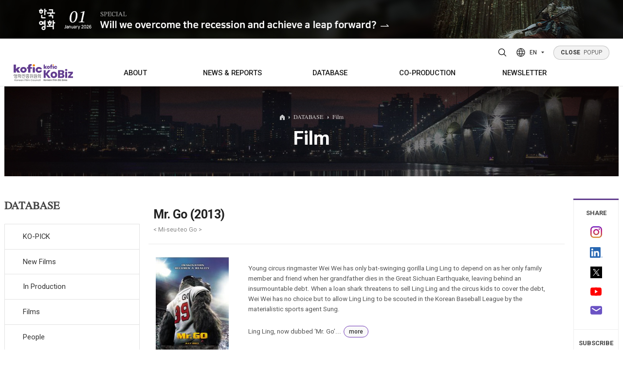

--- FILE ---
content_type: text/html;charset=UTF-8
request_url: https://www.koreanfilm.or.kr/eng/films/index/filmsView.jsp?movieCd=20124082
body_size: 101057
content:












	<!--  head  -->
	

<!DOCTYPE html>
<html lang="en">
	<head>
	<!-- META TAG -->
    <title>Mr. Go (2013)</title>
    <meta http-equiv="Content-Type" content="text/html; charset=utf-8" />
	<meta http-equiv="X-UA-Compatible" content="IE=edge">
	<meta content="user-scalable=yes, initial-scale=1, maximum-scale=1, minimum-scale=1, width=device-width" name="viewport"/>
	<meta name="title" content="Mr. Go (2013)" />
	<meta name="description" content="Young circus ringmaster Wei Wei has only bat-swinging gorilla Ling Ling to depend on as her only family member and friend when her grandfather dies in the Great Sichuan Earthquake, leaving behind an insurmountable debt. When a loan shark threatens to sell Ling Ling and the circus kids to cover the debt, Wei Wei has no choice but to allow Ling Ling to be scouted in the Korean Baseball League by the materialistic sports agent Sung. Ling Ling, now dubbed ‘Mr. Go’, becomes an instant hit with fans and leads his team Doosan to a miraculous winning streak. No pitcher can stand up to Mr. Go’s powerful single-handed swing, and they watch helplessly as the ball flies out of the park. His popularity grows so immensely that even the fans of his opposing teams cheer for him, and single handedly attracts worldwide media attention to the league. Wei Wei and Sung are stunned and blinded by the sudden success, and neglect to detect Ling Ling’s worsening knee injury, just as Japanese clubs are drafting ground breaking trade propositions… " />
	<meta name="robots" content="index,follow" />
	<meta name="keywords" content="Korean, Korea, south, movies, movie, films, film, movie database, film database, box office, movie box office, weekly, daily, monthly, yearly, actors, actresses, director, directors, stars, quotes, independent, cinema, indie, entertainment, Seoul, Busan, Pusan, festivals, festival, directory, PIFF, PIFAN, BIFAN, BIFF, international, Jang, Kim, Lee, Hong, Park, news, review">
    	<link rel="SHORTCUT ICON" href="/eng/img/common/kobiz2.ico">
    <!-- CSS -->
		
		
		<link rel="stylesheet" type="text/css" href="/eng/css/variable.css?ver=5" />
	    <link rel="stylesheet" type="text/css" href="/eng/css/style.reset.css?ver=5" />
	    
	    <link rel="stylesheet" type="text/css" href="/eng/css/content.css?ver=6"/>
		<link rel="stylesheet" type="text/css" href="/eng/css/board.css?ver=6"/>
		<link rel="stylesheet" type="text/css" href="/eng/css/button.css?ver=5"/>
		<link href="/eng/css/search.css" rel="stylesheet" type="text/css?ver=5" />
		<link rel="stylesheet" type="text/css" href="/eng/css/boxOffice.css?ver=5" />
		
	    <link rel="stylesheet" type="text/css" href="/eng/css/style.fonts.css?ver=5" />
	    <link rel="stylesheet" type="text/css" href="/eng/css/style.common.css?ver=5" />
	    <link rel="stylesheet" type="text/css" href="/eng/css/style.animate.css?ver=5" />
	    <link rel="stylesheet" type="text/css" href="/eng/js/swiper/swiper.min.css?ver=5" />
	    <link rel="stylesheet" type="text/css" href="/eng/js/splitting/splitting.css?ver=5" />
	    <link rel="stylesheet" type="text/css" href="/eng/css/jquery-ui.css?ver=5" />
	    <link rel="stylesheet" type="text/css" href="/eng/css/jquery-ui.theme.css?ver=5" />
	    <link rel="stylesheet" type="text/css" href="/eng/css/style.css?ver=5" />
	    <link rel="stylesheet" type="text/css" href="/eng/css/style.sub.css?ver=5">
	    
    <!-- CSS END -->
    
    <!-- SCRIPT -->
    
    	<script type="text/javascript" src="/eng/js/jquery-2.1.4.min.js"></script>
		<script type="text/javascript" src="/eng/js/jquery.easing.1.3.js"></script>
		<script type="text/javascript" src="/eng/js/Selectyze.jquery.js"></script>
		<script type="text/javascript" src="/eng/js/menu.js"></script>
		<script type="text/javascript" src="/eng/js/common.js"></script>
		<script type="text/javascript" src="/eng/js/tab.js"></script>
		<script type="text/javascript" src="/eng/js/jquery-ui.js"></script>
		<script type="text/javascript" src="/js/rcmdWord/rcmdWord.js"></script>
		
		
	    <script>
	      window.MSInputMethodContext && document.documentMode && document.write('<script src="/eng/js/ie11CustomProperties.min.js"><\/script>');
	    </script>
    <!-- SCRIPT END -->
    
    
   <!--  <meta property="og:image" content="/eng/img/common/meta_logo.jpg"> -->
    <meta property="og:title" content="Mr. Go (2013)"/>
    
    <meta property="og:image" content="http://www.koreanfilm.or.kr/images/gnb/meta_logo2021.jpg"/>
    
    <meta property="og:type" content="website"/>
    <meta property="og:site_name" content="Korean Film Biz Zone"/>
    <meta id="ogUrl" property="og:url" content=""/>
    <script>
    	$('#ogUrl').attr('content', (location.href).replace('http:','https:'));
    </script>
    <meta property="og:description" content="Young circus ringmaster Wei Wei has only bat-swinging gorilla Ling Ling to depend on as her only family member and friend when her grandfather dies in the Great Sichuan Earthquake, leaving behind an insurmountable debt. When a loan shark threatens to sell Ling Ling and the circus kids to cover the debt, Wei Wei has no choice but to allow Ling Ling to be scouted in the Korean Baseball League by the materialistic sports agent Sung. Ling Ling, now dubbed ‘Mr. Go’, becomes an instant hit with fans and leads his team Doosan to a miraculous winning streak. No pitcher can stand up to Mr. Go’s powerful single-handed swing, and they watch helplessly as the ball flies out of the park. His popularity grows so immensely that even the fans of his opposing teams cheer for him, and single handedly attracts worldwide media attention to the league. Wei Wei and Sung are stunned and blinded by the sudden success, and neglect to detect Ling Ling’s worsening knee injury, just as Japanese clubs are drafting ground breaking trade propositions… "/>
<!--     sharethis -->


<!--  히스토리 시작 -->
	
<script type="text/javascript">
function addFavorite(type,code){
		$.ajax({
			type: 'GET',
			contentType: 'application/x-www-form-urlencoded',
			dataType: 'html',
			url: '/eng/common/favorite/favorite.jsp',
			data : 'type='+type+'&code='+code,
			error: function () {
					alert('An error has occured. Please contact system administrator.');
				},
			success: function (data) {
				alert('successfully added')
				},
			complete: function () {
				}
		});	
	
}

</script>

	<!-- 히스토리 끝 -->


<!-- sharethis end     -->
<script type="text/javascript">var switchTo5x=true;</script>
<!-- <script type="text/javascript" src="http://w.sharethis.com/button/buttons.js"></script> -->
<!-- <script type="text/javascript">stLight.options({publisher: "197efbad-3a6e-47ff-b6e9-dbda20e66846", doNotHash: false, doNotCopy: false, hashAddressBar: false});</script> -->
    
    <!-- SCRIPT 기존스크립트 기능필요에 의해 남겨둠 -->
  	<script type="text/javascript" src="/js/script.js"></script>
    <script type="text/javascript" src="/js/common.js"></script>
    <script type="text/javascript" src="/js/common01.js"></script>
    <script type="text/javascript" src="/js/jquery/jqCommon.js"></script>
   	<script type="text/javascript" src="/js/renewal.js"></script>
	<script type="text/javascript" src="/js/jquery.easing-1.3.js"></script>
	<script type="text/javascript" src="/js/jquery.heroCarousel-1.3.min.js"></script>
    <script type="text/javascript">
    // 구글 통계
    var _gaq = _gaq || [];
    _gaq.push(['_setAccount', 'UA-21359972-1']); 
    _gaq.push(['_trackPageview']);

    (function() {
      var ga = document.createElement('script'); ga.type = 'text/javascript'; ga.async = true;
      ga.src = ('https:' == document.location.protocol ? 'https://ssl' : 'http://www') + '.google-analytics.com/ga.js';
      var s = document.getElementsByTagName('script')[0]; s.parentNode.insertBefore(ga, s);
    })();
    
 	// ACE 카운터
        var _AceGID=(function(){var Inf=['gtt20.acecounter.com','8080','AB2A31560820879','AW','0','NaPm,Ncisy','ALL','0']; var _CI=(!_AceGID)?[]:_AceGID.val;var _N=0;var _T=new Image(0,0);if(_CI.join('.').indexOf(Inf[3])<0){ _T.src ="https://"+ Inf[0] +'/?cookie'; _CI.push(Inf);  _N=_CI.length; } return {o: _N,val:_CI}; })();
	var _AceCounter=(function(){var G=_AceGID;var _sc=document.createElement('script');var _sm=document.getElementsByTagName('script')[0];if(G.o!=0){var _A=G.val[G.o-1];var _G=(_A[0]).substr(0,_A[0].indexOf('.'));var _C=(_A[7]!='0')?(_A[2]):_A[3];var _U=(_A[5]).replace(/\,/g,'_');_sc.src='https:'+'//cr.acecounter.com/Web/AceCounter_'+_C+'.js?gc='+_A[2]+'&py='+_A[4]+'&gd='+_G+'&gp='+_A[1]+'&up='+_U+'&rd='+(new Date().getTime());_sm.parentNode.insertBefore(_sc,_sm);return _sc.src;}})();

    </script>
    
    <script src="/eng/js/jquery-3.4.1.min.js"></script>
    <script type="text/javascript">
	var jQuery_3_4_1 = $.noConflict(true);
	</script>
    <script src="/eng/js/jquery-ui.min.js"></script>
    <script src="/eng/js/TweenMax.min.js"></script>
    <script src="/eng/js/gambit-smoothscroll-min.js"></script>
    <script src="/eng/js/splitting/splitting.min.js"></script>
    <script src="/eng/js/swiper/swiper.min.js"></script>
    <script src="/eng/js/ScrollMagic.js"></script>
    <script src="/eng/js/debug.addIndicators.js"></script>
    <script src="/eng/js/jquery.common.js"></script>
</head>
<body>
<div id="wrap">
	
<!--  popup 시작 -->
<div class="pop">
  <div>
    <a href="https://magazine.kofic.or.kr/webzine/web/index.do" target="_blank">
      <img src="/eng/img/main/popup/2601_en.jpg" alt="" class="pc" />
      <img src="/eng/img/main/popup/2601_en_m.jpg" alt="" class="mobile" />
    </a>
  </div>
</div>
<!-- popup 끝 -->

	<!--  head  -->	
	<!--  header  -->
	



<!-- header -->
<div class="header">
	<div class="header_wrap">
        <div class="bg">
        	<div class="inner">
	        	<!-- <div class="header_info">
	        		<div class="header_info_title">Contact</div>
	        		<div class="header_info_content">130, Suyeonggangbyeon-daero,<br>Haeundae-gu, Busan, Republic of Korea,<br>48058</div>
					<div class="header_info_content">T. +82-51-720-4877 F. +82-51-720-4819<br>E. kobiz@kofic.or.kr</div>
	        		<ul class="header_info_sns">
	        			<li><a href="https://www.instagram.com/kobiz_kofic/" target="_blank" title="instagram"><svg id="Layer_1" version="1.1" viewBox="0 0 551.034 551.034" xml:space="preserve" xmlns="http://www.w3.org/2000/svg" xmlns:xlink="http://www.w3.org/1999/xlink"><g><linearGradient gradientTransform="matrix(1 0 0 -1 0 554)" gradientUnits="userSpaceOnUse" id="SVGID_1_" x1="275.517" x2="275.517" y1="4.57" y2="549.72"><stop offset="0" style="stop-color:#E09B3D"/><stop offset="0.3" style="stop-color:#C74C4D"/><stop offset="0.6" style="stop-color:#C21975"/><stop offset="1" style="stop-color:#7024C4"/></linearGradient><path d="M386.878,0H164.156C73.64,0,0,73.64,0,164.156v222.722   c0,90.516,73.64,164.156,164.156,164.156h222.722c90.516,0,164.156-73.64,164.156-164.156V164.156   C551.033,73.64,477.393,0,386.878,0z M495.6,386.878c0,60.045-48.677,108.722-108.722,108.722H164.156   c-60.045,0-108.722-48.677-108.722-108.722V164.156c0-60.046,48.677-108.722,108.722-108.722h222.722   c60.045,0,108.722,48.676,108.722,108.722L495.6,386.878L495.6,386.878z" style="fill:url(#SVGID_1_);"/><linearGradient gradientTransform="matrix(1 0 0 -1 0 554)" gradientUnits="userSpaceOnUse" id="SVGID_2_" x1="275.517" x2="275.517" y1="4.57" y2="549.72"><stop offset="0" style="stop-color:#E09B3D"/><stop offset="0.3" style="stop-color:#C74C4D"/><stop offset="0.6" style="stop-color:#C21975"/><stop offset="1" style="stop-color:#7024C4"/></linearGradient><path d="M275.517,133C196.933,133,133,196.933,133,275.516s63.933,142.517,142.517,142.517   S418.034,354.1,418.034,275.516S354.101,133,275.517,133z M275.517,362.6c-48.095,0-87.083-38.988-87.083-87.083   s38.989-87.083,87.083-87.083c48.095,0,87.083,38.988,87.083,87.083C362.6,323.611,323.611,362.6,275.517,362.6z" style="fill:url(#SVGID_2_);"/><linearGradient gradientTransform="matrix(1 0 0 -1 0 554)" gradientUnits="userSpaceOnUse" id="SVGID_3_" x1="418.31" x2="418.31" y1="4.57" y2="549.72"><stop offset="0" style="stop-color:#E09B3D"/><stop offset="0.3" style="stop-color:#C74C4D"/><stop offset="0.6" style="stop-color:#C21975"/><stop offset="1" style="stop-color:#7024C4"/></linearGradient><circle cx="418.31" cy="134.07" r="34.15" style="fill:url(#SVGID_3_);"/></g><g/><g/><g/><g/><g/><g/><g/><g/><g/><g/><g/><g/><g/><g/><g/></svg></a></li>
	        			<li><a href="http://www.youtube.com/channel/UCAULCo55sioPwmAeI6NVSkg" target="_blank" title="youtube"><svg id="Layer_1" version="1.1" viewBox="0 0 461.001 461.001" xml:space="preserve" xmlns="http://www.w3.org/2000/svg" xmlns:xlink="http://www.w3.org/1999/xlink"><path d="M365.257,67.393H95.744C42.866,67.393,0,110.259,0,163.137v134.728  c0,52.878,42.866,95.744,95.744,95.744h269.513c52.878,0,95.744-42.866,95.744-95.744V163.137  C461.001,110.259,418.135,67.393,365.257,67.393z M300.506,237.056l-126.06,60.123c-3.359,1.602-7.239-0.847-7.239-4.568V168.607  c0-3.774,3.982-6.22,7.348-4.514l126.06,63.881C304.363,229.873,304.298,235.248,300.506,237.056z" style="fill:#F61C0D;"/><g/><g/><g/><g/><g/><g/><g/><g/><g/><g/><g/><g/><g/><g/><g/></svg></a></li>
	        			<li><a href="https://www.linkedin.com/in/kobiz-korean-film-council-64430852/" target="_blank" class="linkedin" target="_blank" title="LinkedIn"><img src="/eng/img/main/icon_linkedin.png" alt="linkedin logo"></a></li>
	        			<li><a href="https://twitter.com/koreanfilmbiz" target="_blank" title="twitter"><svg id="Layer_1" version="1.1" viewBox="0 0 410.155 410.155" xml:space="preserve" xmlns="http://www.w3.org/2000/svg" xmlns:xlink="http://www.w3.org/1999/xlink"><path d="M403.632,74.18c-9.113,4.041-18.573,7.229-28.28,9.537c10.696-10.164,18.738-22.877,23.275-37.067  l0,0c1.295-4.051-3.105-7.554-6.763-5.385l0,0c-13.504,8.01-28.05,14.019-43.235,17.862c-0.881,0.223-1.79,0.336-2.702,0.336  c-2.766,0-5.455-1.027-7.57-2.891c-16.156-14.239-36.935-22.081-58.508-22.081c-9.335,0-18.76,1.455-28.014,4.325  c-28.672,8.893-50.795,32.544-57.736,61.724c-2.604,10.945-3.309,21.9-2.097,32.56c0.139,1.225-0.44,2.08-0.797,2.481  c-0.627,0.703-1.516,1.106-2.439,1.106c-0.103,0-0.209-0.005-0.314-0.015c-62.762-5.831-119.358-36.068-159.363-85.14l0,0  c-2.04-2.503-5.952-2.196-7.578,0.593l0,0C13.677,65.565,9.537,80.937,9.537,96.579c0,23.972,9.631,46.563,26.36,63.032  c-7.035-1.668-13.844-4.295-20.169-7.808l0,0c-3.06-1.7-6.825,0.485-6.868,3.985l0,0c-0.438,35.612,20.412,67.3,51.646,81.569  c-0.629,0.015-1.258,0.022-1.888,0.022c-4.951,0-9.964-0.478-14.898-1.421l0,0c-3.446-0.658-6.341,2.611-5.271,5.952l0,0  c10.138,31.651,37.39,54.981,70.002,60.278c-27.066,18.169-58.585,27.753-91.39,27.753l-10.227-0.006  c-3.151,0-5.816,2.054-6.619,5.106c-0.791,3.006,0.666,6.177,3.353,7.74c36.966,21.513,79.131,32.883,121.955,32.883  c37.485,0,72.549-7.439,104.219-22.109c29.033-13.449,54.689-32.674,76.255-57.141c20.09-22.792,35.8-49.103,46.692-78.201  c10.383-27.737,15.871-57.333,15.871-85.589v-1.346c-0.001-4.537,2.051-8.806,5.631-11.712c13.585-11.03,25.415-24.014,35.16-38.591  l0,0C411.924,77.126,407.866,72.302,403.632,74.18L403.632,74.18z" style="fill:#76A9EA;"/><g/><g/><g/><g/><g/><g/><g/><g/><g/><g/><g/><g/><g/><g/><g/></svg></a></li>
	        		</ul>
	        	</div> -->
	        	<div class="bg-logo">
	        		<img src="/eng/img/common/logo_kofic.svg" alt="kofic logo" /><img src="/eng/img/common/logo_kobiz.svg" alt="kobiz logo" />
        		</div>
        	</div>
       	</div>

        <div class="inner">
        	<!-- 로고 -->
          <h1 class="logo init m">
            <a href="https://www.kofic.or.kr/" title="Kofic"><img src="/eng/img/common/logo_kofic.svg" alt="kofic logo" /></a>
            <a href="/eng" title="Kobiz"><img src="/eng/img/common/logo_kobiz.svg" alt="kobiz logo" /></a>
          </h1>
  
          <!--  공통 nav -->	
			




<!-- 상단PC메뉴 -->
<div class="gnb">
	<ul>
		<li>
			<a href="/eng/kofic/intro.jsp" title="ABOUT"><span>ABOUT</span></a>
			<div class="gnb_wrap">
				<ul>
					<li><a href="/eng/kofic/intro.jsp"><span>Who we are</span></a></li>
					<li><a href="/eng/kofic/contact.jsp"><span>Contacts</span></a></li>
				</ul>
			</div>
		</li>
		
		<li>
			<a href="/eng/news/news.jsp" title="NEWS &amp; REPORTS">NEWS &amp; REPORTS</a>
			<div class="gnb_wrap">
				<ul>
					<li><a href="/eng/news/news.jsp"><span>News</span></a>
						<ul>
							<li><a href="/eng/news/news.jsp">Korean Film News</a></li>
							<li><a href="/eng/news/kofic_news.jsp">KOFIC News</a></li>
							<li><a href="/eng/news/inFocus.jsp">K-Cinema Library</a></li>
						</ul>
					</li>
					<li><a href="/eng/schedule/subtitMovie.jsp"><span>In Cinemas</span></a>
						<ul>
							<li><a href="/eng/schedule/subtitMovie.jsp">Screenings with Eng. Subtitles</a></li>
<!-- 							<li><a href="/eng/schedule/diversityMovie.jsp">Art House Screenings</a></li> -->
						</ul>
					</li>
					<li><a href="/eng/news/boxOffice_Main.jsp"><span>Box Office</span></a>
						<ul>
							<li><a href="/eng/news/boxOffice_Daily.jsp?mode=BOXOFFICE_DAILY">Daily</a></li>
							<li><a href="/eng/news/boxOffice_Weekly.jsp?mode=BOXOFFICE_WEEKLY">Weekly/Weekend</a></li>
							<li><a href="/eng/news/boxOffice_Monthly.jsp?mode=BOXOFFICE_MONTHLY">Monthly</a></li>
							<li><a href="/eng/news/boxOffice_Yearly.jsp?mode=BOXOFFICE_YEAR">Yearly</a></li>
						</ul>
					</li>
					<li><a href="/eng/publications/totalList.jsp" title="PUBLICATIONS"><span>Publications</span></a>
						
					</li>
				</ul>
			</div>
		</li>
		
		<li>
			<a href="/eng/news/ko_pick.jsp" title="DATABASE"><span>DATABASE</span></a>
			<div class="gnb_wrap">
				<ul>
					<li><a href="/eng/news/ko_pick.jsp"><span>KO-PICK</span></a>
						<ul>
							<li><a href="/eng/news/ko_pick.jsp">KO-PICK News</a></li>
							<li><a href="/eng/news/koPickProducers.jsp">KO-PICK Producers</a></li>
						</ul>
					</li>
					<li><a href="/eng/news/newfilm.jsp"><span>New Films</span></a></li>
					<li><a href="/eng/inProduction/inProductionMain.jsp"><span>In Production</span></a></li>
					<li><a href="/eng/films/index/filmsList.jsp"><span>Films</span></a></li>
					<li><a href="/eng/films/index/peopleDList.jsp"><span>People</span></a></li>
					<li><a href="/eng/films/index/companyList.jsp"><span>Companies</span></a></li>
					<li><a href="/eng/coProduction/festivalList.jsp"><span>Festival/Market</span></a></li>
					<li><a href="/eng/kofic/200_actors/actors_list.jsp"><span>KOREAN ACTORS 200</span></a></li>
				</ul>
			</div>
		</li>
		
		<li><a href="/eng/coProduction/locIncentive.jsp" title="CO-PRODUCTION"><span>CO-PRODUCTION</span></a>
			<div class="gnb_wrap">
				<ul>
					<li><a href="/eng/coProduction/locIncentive.jsp"><span>Location Incentive</span></a></li>
					<li><a href="/eng/coProduction/co-companyList.jsp"><span>Co-production Companies</span></a></li>
					<li><a href="/eng/locKorea/filmOrg.jsp"><span>Regional Film Commissions</span></a></li>
					<li><a href="/eng/coProduction/treaties.jsp"><span>Co-Production Agreements</span></a></li>
					<li><a href="/eng/coProduction/productionCaseList.jsp"><span>Case Study</span></a></li>
				</ul>
			</div>
		</li>
			
		<li><a href="/eng/publications/NewsltViewer.jsp" title="NEWSLETTER"><span>NEWSLETTER</span></a>
			<div class="gnb_wrap">
				<ul>
					<li><a href="/eng/publications/NewsltViewer.jsp"><span>Regular</span></a></li>
					<li><a href="/eng/publications/NewsltSpecialViewer.jsp"><span>Special</span></a></li>
				</ul>
			</div>
		</li>
	</ul>
</div>
<!-- //상단PC메뉴 -->
<!-- 상단모바일메뉴 -->
<!-- 모바일용 햄버거 버튼 -->
<div class="m_button">
	<button class="top_search_btn" title="Search open">
		<svg version="1.1" xmlns="http://www.w3.org/2000/svg" xmlns:xlink="http://www.w3.org/1999/xlink" x="0px"y="0px" width="22px" height="22px" viewBox="0 0 384 384" enable-background="new 0 0 384 384" xml:space="preserve">
		<path fill="none" stroke="#000000" stroke-width="24" stroke-miterlimit="10" d="M165.816,48c-31.246,0-61.214,12.414-83.308,34.508C60.414,104.602,48,134.57,48,165.816c0,31.25,12.414,61.215,34.508,83.313c22.094,22.094,52.062,34.508,83.308,34.508c31.25,0,61.215-12.414,83.313-34.508c22.094-22.098,34.508-52.063,34.508-83.313c-0.004-31.246-12.418-61.211-34.512-83.304C227.031,60.414,197.062,48.004,165.816,48z"/>
		<line fill="none" stroke="#000000" stroke-width="24" stroke-linecap="round" stroke-miterlimit="10" x1="253.719" y1="253.719" x2="336" y2="336"/>
		</svg>
	</button>
	
	<button class="hamburger"><div><i></i><i></i><i></i></div></button>
</div>


<!-- <div class="mnb invisible-scroll"> -->
<!-- 	<div class="inner"> -->
<!-- 		<div class="init"> -->
<!--             <a href="" title="Kofic"><img src="/eng/img/common/logo_kofic_white.svg" alt="" /></a> -->
<!--             <a href="" title="Kobiz"><img src="/eng/img/common/logo_kobiz_white.svg" alt="" /></a> -->
<!-- 		</div> -->
             
<!-- 		<ul> -->
<!-- 			<li><a href="#" data-splitting title="ABOUT KOFIC">ABOUT KOFIC</a> -->
<!-- 				<ul> -->
<!-- 					<li><a href="/eng/kofic/intro.jsp">About KOFIC</a></li> -->
<!-- 					<li><a href="/eng/kofic/kobiz.jsp">About KoBiz</a></li> -->
<!-- 					<li><a href="/eng/kofic/contact.jsp">Contacts</a></li> -->
<!-- 					<li><a href="/eng/kofic/location1.jsp">KOFIC Locations</a></li> -->
<!-- 					<li><a href="/eng/kofic/location.jsp">Location Incentive</a></li> -->
<!-- 					<li><a href="/eng/bm/main.jsp" target="_blank" title="Go to ONLINE BIZ MATCHING PLATFORM in new window">KOFIC SUPPORTS</a></li> -->
<!-- 					<li><a href="/eng/kofic/200_actors/actors_list.jsp">KOREAN ACTORS 200</a></li> -->
<!-- 				</ul> -->
<!-- 			</li> -->
	
<!-- 			<li><a href="#" data-splitting title="FILM &amp; PEOPLE">FILM &amp; PEOPLE</a> -->
<!-- 				<ul> -->
<!-- 					<li><a href="/eng/news/newfilm.jsp">DATABASE</a> -->
<!-- 						<ul> -->
<!-- 							<li class="has-sub"><a href="/eng/news/newfilm.jsp">New Films</a></li> -->
<!-- 							<li><a href="/eng/inProduction/inProductionMain.jsp">In Production</a></li> -->
<!-- 							<li><a href="/eng/films/index/filmsList.jsp">Film Directory</a></li> -->
<!-- 							<li><a href="/eng/films/index/peopleDList.jsp">People Directory</a></li> -->
<!-- 							<li><a href="/eng/films/index/companyList.jsp">Companies Directory</a></li> -->
<!-- 							<li><a href="/eng/coProduction/festivalList.jsp">Festival Directory</a></li> -->
<!-- 							<li><a href="/eng/coProduction/marketList.jsp">Market Directory</a></li> -->
<!-- 							<li><a href="/eng/schedule/subtitMovie.jsp">In Cinemas</a> -->
<!-- 								<ul> -->
<!-- 									<li><a href="/eng/schedule/subtitMovie.jsp">Screenings with Eng. Subtitles</a></li> -->
<!-- 									<li><a href="/eng/schedule/diversityMovie.jsp">Art House Screenings</a></li> -->
<!-- 								</ul> -->
<!-- 							</li> -->
<!-- 							<li><a href="/eng/news/boxOffice_Main.jsp">Box Office</a> -->
<!-- 								<ul> -->
<!-- 									<li><a href="/eng/news/boxOffice_Daily.jsp?mode=BOXOFFICE_DAILY">Daily</a></li> -->
<!-- 									<li><a href="/eng/news/boxOffice_Weekly.jsp?mode=BOXOFFICE_WEEKLY">Weekly/Weekend</a></li> -->
<!-- 									<li><a href="/eng/news/boxOffice_Monthly.jsp?mode=BOXOFFICE_MONTHLY">Monthly</a></li> -->
<!-- 									<li><a href="/eng/news/boxOffice_Yearly.jsp?mode=BOXOFFICE_YEAR">Yearly</a></li> -->
<!-- 								</ul> -->
<!-- 							</li> -->
<!-- 						</ul> -->
<!-- 					</li> -->
<!-- 					<li><a href="/eng/coProduction/co-companyList.jsp">Co-Production</a> -->
<!-- 						<ul> -->
<!-- 							<li><a href="/eng/coProduction/co-companyList.jsp">Companies</a></li> -->
<!-- 							<li><a href="/eng/coProduction/peopleList.jsp">People</a></li> -->
<!-- 							<li><a href="/eng/coProduction/locIncentive.jsp">Location Incentive</a></li> -->
<!-- 							<li><a href="/eng/locKorea/filmOrg.jsp">Regional Film Commissions</a></li> -->
<!-- 							<li><a href="/eng/coProduction/treaties.jsp">Co-Production Agreements</a></li>			 -->
<!-- 						</ul> -->
<!-- 					</li> -->
<!-- 				</ul> -->
<!-- 			</li> -->
			
<!-- 			<li><a href="#" data-splitting title="NEWS &amp; REPORTS">NEWS &amp; REPORTS</a> -->
<!-- 				<ul> -->
<!-- 					<li><a href="/eng/news/news.jsp">Korean Film News</a></li> -->
<!-- 					<li><a href="/eng/news/kofic_news.jsp">KOFIC News</a></li>		 -->
<!-- 					<li><a href="/eng/news/reports.jsp">Box Office Reports</a></li>	 -->
<!-- 					<li><a href="/eng/news/features.jsp">Features</a></li> -->
<!-- 					<li><a href="/eng/news/interview.jsp">Interview</a></li>									 -->
<!-- 					<li><a href="/eng/news/inFocus.jsp">K-Cinema Library</a></li> -->
<!-- 					<li><a href="/eng/coProduction/productionCaseList.jsp">KO-PRODUCTION Case Study</a></li>					 -->
<!-- 				</ul> -->
<!-- 			</li> -->
			
<!-- 			<li><a href="#" data-splitting title="PUBLICATIONS">PUBLICATIONS</a> -->
<!-- 				<ul> -->
<!-- 					<li><a href="/eng/publications/kct.jsp">Korean Cinema Today</a></li> -->
<!-- 					<li><a href="/eng/publications/NewsltViewer.jsp">Newsletter</a> -->
<!-- 						<ul> -->
<!-- 							<li><a href="/eng/publications/NewsltViewer.jsp">KoBiz Newsletter</a></li> -->
<!-- 							<li><a href="/eng/news/location.jsp">Location Newsletter</a></li>										 -->
<!-- 							<li><a href="/eng/publications/Subscription.jsp">Subscription</a></li> -->
		
<!-- 						</ul> -->
<!-- 					</li>	 -->
<!-- 					<li><a href="/eng/publications/books.jsp">Books</a></li>	 -->
<!-- 					<li><a href="/eng/coProduction/guide.jsp">Korea Shooting Guide</a></li>									 -->
<!-- 					<li><a href="/eng/publications/brochures.jsp">Brochures</a></li>	 -->
<!-- 				</ul> -->
<!-- 			</li> -->
<!-- 		</ul> -->
		
<!-- 		<p> -->
<!-- 			130, Suyeonggangbyeon-daero,<br/> -->
<!-- 			Haeundae-gu, Busan, Republic of Korea,<br/> -->
<!-- 			48058 -->
<!-- 		</p> -->

<!-- 		<div class="init"> -->
<!--                <a href="/eng/main/main.jsp" title="Home">Home</a> -->

<!-- 			<a href="/eng/member/logout.jsp">Logout</a> -->
<!-- 			<a href="/eng/myKobiz/myHistory.jsp">MY KoBiz</a> -->

<!-- 			<a href="/eng/member/join_1step.jsp">Join</a> -->
<!-- 			<a href="/eng/member/login.jsp" class="lbar">Login</a> -->
<!-- 			<a href="/eng/member/join_1step.jsp">Register</a> -->

<!-- 		</div> -->
<!-- 	</div> -->
<!-- </div> -->
	<!-- //상단모바일메뉴 -->

		  <!--  공통 nav -->

		<!-- 해더 탑 -->
          <div class="top init tar">
          		
				<button class="top_search_btn" title="Search open">
					<svg version="1.1" xmlns="http://www.w3.org/2000/svg" xmlns:xlink="http://www.w3.org/1999/xlink" x="0px"y="0px" width="22px" height="22px" viewBox="0 0 384 384" enable-background="new 0 0 384 384" xml:space="preserve">
					<path fill="none" stroke="#000000" stroke-width="24" stroke-miterlimit="10" d="M165.816,48c-31.246,0-61.214,12.414-83.308,34.508C60.414,104.602,48,134.57,48,165.816c0,31.25,12.414,61.215,34.508,83.313c22.094,22.094,52.062,34.508,83.308,34.508c31.25,0,61.215-12.414,83.313-34.508c22.094-22.098,34.508-52.063,34.508-83.313c-0.004-31.246-12.418-61.211-34.512-83.304C227.031,60.414,197.062,48.004,165.816,48z"/>
					<line fill="none" stroke="#000000" stroke-width="24" stroke-linecap="round" stroke-miterlimit="10" x1="253.719" y1="253.719" x2="336" y2="336"/>
					</svg>
				</button>
				  <div class="lang">
				    <button type="button">
				      <svg width="20" height="20" viewBox="0 0 20 20" fill="none" xmlns="http://www.w3.org/2000/svg">
				        <circle cx="10" cy="10" r="9" stroke-width="1.5" stroke-linecap="round" stroke-linejoin="round" />
				        <path d="M1.59961 7H18.3996" stroke-width="1.5" stroke-linecap="round" stroke-linejoin="round" />
				        <path d="M1.59961 13H18.3996" stroke-width="1.5" stroke-linecap="round" stroke-linejoin="round" />
				        <path d="M9.49967 1C6.06261 6.50778 6.06261 13.4922 9.49967 19" stroke-width="1.5" stroke-linecap="round" stroke-linejoin="round" />
				        <path d="M10.5 1C13.9371 6.50778 13.9371 13.4922 10.5 19" stroke-width="1.5" stroke-linecap="round" stroke-linejoin="round" />
				      </svg>
				
				      <span>EN</span>
				
				      <svg width="6" height="4" viewBox="0 0 6 4" fill="none" xmlns="http://www.w3.org/2000/svg">
				        <path d="M3 3.78711L6 0.245949L0 0.245949L3 3.78711Z" />
				      </svg>
				    </button>
				    <ul>
				      <li>
				        <a href="http://www.kobiz.or.kr/new/kor/main/intro.jsp" target="_blank"><span>KO</span></a>
				      </li>
				      <li>
				        <a href="http://chi.koreanfilm.or.kr/main/" target="_blank"><span>CH</span></a>
				      </li>
				    </ul>
				  </div>
				
				  <div class="popup_btn"><a href="" class="service" title="POPUP"><span>CLOSE</span> POPUP</a></div>
			</div>
			
			
				
        </div>
        <!-- 상단검색 -->
		
<script>
	function set_action(frm) {
		frm.action = 'http://msearch.kobiz.or.kr/RSA/front_eng/Search.jsp';
	}
	
</script>
<div class="search">
	<div class="search_wrap">
		<!-- 닫기 -->
		<div class="search_close"><button class="top_search_btn" title="Search close"><svg fill="none" height="24" stroke-width="1.5" viewBox="0 0 24 24" width="24" xmlns="http://www.w3.org/2000/svg"><path d="M6.75827 17.2426L12.0009 12M17.2435 6.75736L12.0009 12M12.0009 12L6.75827 6.75736M12.0009 12L17.2435 17.2426" stroke="currentColor" stroke-linecap="round" stroke-linejoin="round"/></svg></button></div>
		
		
		<!-- 검색 -->
		<form id="RsaSearchForm1" name="RsaSearchForm1" target="_target" method="post" onsubmit="set_action(document.getElementById('RsaSearchForm1'))" action="">
		<input type="hidden" name="menu" id="menu" value="" />
			<div class="inner">
				<ul class="head-search-box rowfull">
					<li>
		                <button type="button" class="selectToggle" id="menu">ALL</button>
		                <ul class="selectyze1">
		                  <li><button type="button" class="toggle" value="Total">All</button></li>
		                  <li><button type="button" class="toggle" value="Film">Film</button></li>
		                  <li><button type="button" class="toggle" value="People">People</button></li>
		                  <li><button type="button" class="toggle" value="Company">Company</button></li>
		                  <li><button type="button" class="toggle" value="News">News</button></li>
		                  <li><button type="button" class="toggle" value="Co-Production">Co-Production</button></li>
		                  <li><button type="button" class="toggle" value="Award">Award</button></li>
		                  <li><button type="button" class="toggle" value="Publications">Publications</button></li>
		                </ul>
		            </li>
		            <li class="init">
		              <input type="text" name="qt" id="qt" placeholder="Input search keyword." onkeydown="setTextBox_(1);" onChange="javascript:search_promo_off();">
		              <button type="submit" value="검색"></button>
		            </li>
				</ul>
				
				 <!-- 자동완성 -->

			         <ul id="autoComplete" class="autoSearch" style="display:none;" onmouseover="set_mouseon_(2);" onmouseout="set_mouseoff_(2);">
			           <li class="set_sugicn">
			               <div id="rcmdResult" class="searchOver">
			                   <ul>
				                   <li><a href="#"><span class="img"></span><div><strong>Ve</strong> getarian (2010)<br>CHAE Min-seo, Hyun-sung<br>Films</div></a> </li>
				                   <li><a href="#"><span class="img"></span><div><strong>Ve</strong> getarian (2010)<br>CHAE Min-seo, Hyun-sung<br>Films</div></a> </li>
				                   <li><a href="#"><span class="img"></span><div><strong>Ve</strong> getarian (2010)<br>CHAE Min-seo, Hyun-sung<br>Films</div></a> </li>
				                   <li><a href="#"><span class="img"></span><div><strong>Ve</strong> getarian (2010)<br>CHAE Min-seo, Hyun-sung<br>Films</div></a> </li>
				                   <li><a href="#"><span class="img"></span><div><strong>Ve</strong> getarian (2010)<br>CHAE Min-seo, Hyun-sung<br>Films</div></a> </li>
				                   <li><a href="#"><span class="img"></span><div><strong>Ve</strong> getarian (2010)<br>CHAE Min-seo, Hyun-sung<br>Films</div></a> </li>
				               </ul>
			               </div>
			           </li>
			         </ul>

				<div class="btnbox">
	                <a href="/eng/films/index/filmsList.jsp" class="search-database" title="Film Database">
	                  <svg width="18" height="18" viewBox="0 0 18 18" fill="none" xmlns="http://www.w3.org/2000/svg"><path d="M9 1L1 5L9 9L17 5L9 1" stroke="white" stroke-opacity="0.7" stroke-width="1.6" stroke-linecap="round" stroke-linejoin="round" /><path d="M1 9L9 13L17 9" stroke="white" stroke-opacity="0.7" stroke-width="1.6" stroke-linecap="round" stroke-linejoin="round" /><path d="M1 13L9 17L17 13" stroke="white" stroke-opacity="0.7" stroke-width="1.6" stroke-linecap="round" stroke-linejoin="round" /></svg>
	                  <span>Film Database</span>
	                </a>
	                <a href="https://theactorispresent.kr/" target="_blank" class="search-actors200" title="Korean Actors 200">
	                  <svg width="19" height="18" viewBox="0 0 19 18" fill="none" xmlns="http://www.w3.org/2000/svg"><path fill-rule="evenodd" clip-rule="evenodd" d="M9.71861 14.4246C9.65284 14.39 9.61996 14.3727 9.58684 14.3608C9.47784 14.3217 9.35863 14.3216 9.24959 14.3606C9.21646 14.3725 9.18356 14.3898 9.11776 14.4244L5.37572 16.3918C5.15434 16.5082 5.04364 16.5664 4.96335 16.5794C4.68911 16.6241 4.43105 16.4366 4.38879 16.162C4.37641 16.0816 4.39756 15.9583 4.43985 15.7118L5.1547 11.5446C5.16726 11.4713 5.17354 11.4347 5.17458 11.3996C5.17798 11.2838 5.14112 11.1705 5.07028 11.0789C5.04876 11.0511 5.02213 11.0252 4.96888 10.9733L1.93776 8.02286C1.75834 7.84821 1.66863 7.76088 1.63132 7.68854C1.5039 7.44147 1.60248 7.1379 1.85075 7.01283C1.92344 6.97621 2.04734 6.95825 2.29515 6.92234L6.47692 6.31628C6.55044 6.30563 6.5872 6.3003 6.62095 6.29044C6.73204 6.25797 6.82843 6.18797 6.89367 6.09237C6.91349 6.06333 6.92993 6.03002 6.96281 5.9634L8.83397 2.17197C8.94465 1.9477 9 1.83556 9.05727 1.77778C9.25288 1.58046 9.57185 1.58046 9.76746 1.77778C9.82473 1.83556 9.88007 1.9477 9.99076 2.17197L11.8619 5.9634C11.8948 6.03002 11.9112 6.06333 11.9311 6.09237C11.9963 6.18797 12.0927 6.25797 12.2038 6.29044C12.2375 6.3003 12.2743 6.30563 12.3478 6.31628L16.5296 6.92234C16.7774 6.95825 16.9013 6.97621 16.974 7.01283C17.2222 7.1379 17.3208 7.44147 17.1934 7.68854C17.1561 7.76088 17.0664 7.84821 16.887 8.02286L13.8558 10.9733C13.8026 11.0252 13.776 11.0511 13.7544 11.0789C13.6836 11.1705 13.6467 11.2838 13.6501 11.3996C13.6512 11.4347 13.6575 11.4713 13.67 11.5446L14.3846 15.7103C14.4269 15.9571 14.4481 16.0804 14.4357 16.1609C14.3934 16.4356 14.1351 16.6231 13.8608 16.5782C13.7805 16.5651 13.6697 16.5067 13.4482 16.39L9.71861 14.4246Z" stroke="white" stroke-width="1.6" stroke-linecap="round" stroke-linejoin="round"/></svg>
	                  <span>Korean Actors 200</span>
	                </a>
	                <a href="/eng/bm/main.jsp" target="_blank" class="search-biz" title="Biz Matching Platform">
	                  <svg width="19" height="18" viewBox="0 0 19 18" fill="none" xmlns="http://www.w3.org/2000/svg"><g id="b1"><path d="M13.8252 1L17.8252 5L13.8252 9" stroke="white" stroke-width="1.6" stroke-linecap="round" stroke-linejoin="round" /><path d="M7.8252 5H17.8252" stroke="white" stroke-width="1.6" stroke-linecap="round" stroke-linejoin="round" /></g><g id="b2"><path d="M4.8252 9L0.825195 13L4.8252 17" stroke="white" stroke-width="1.6" stroke-linecap="round" stroke-linejoin="round" /><path d="M0.825195 13H9.8252" stroke="white" stroke-width="1.6" stroke-linecap="round" stroke-linejoin="round" /></g></svg>
	                  <span>Biz Matching Platform</span>
	                </a>
	        	</div>
			</div>
		</form>
	</div>
</div>
<!-- //검색 -->
<!-- 인기검색어 -->
<!-- //인기검색어 -->
	
<!--// rcmd load init start // -->
<script type="text/javascript">
  //<!--
  rcmd_default_set(document.RsaSearchForm1.qt, 200);
  if (t_>0 && c_>0) {
    wd_ ();
    setTimeout ("wi_()", TimeOut);
  }
 $(document).ready(function() {
    $('.UlSelectize1 li').on('click',function() {
        $('.selectyze1 select').val($(this).find('a').attr('rel'));
    });
  });
  //-->
</script>
		<!-- //상단검색 -->
	</div>
	
	<!--  공통 nav -->	
	





<!-- 모바일용 메뉴 -->
<div class="mnb_wrap">
	<div class="mnb invisible-scroll">
		<div class="inner">
<!-- 			<div class="mnb_member init"> -->
<!-- 			</div> -->
			<ul>
				<li><a href="#" title="ABOUT">ABOUT<button></button></a>
					<ul>
						<li><a href="/eng/kofic/intro.jsp">Who we are</a></li>
						<li><a href="/eng/kofic/contact.jsp">Contacts</a></li>
					</ul>
				</li>

				<li><a href="#" title="NEWS &amp; REPORTS">NEWS &amp; REPORTS<button></button></a>
					<ul>
						<li><a href="/eng/news/news.jsp">News</a>
							<ul>
								<li><a href="/eng/news/news.jsp">Korean Film News</a></li>
								<li><a href="/eng/news/kofic_news.jsp">KOFIC News</a></li>
							</ul>
						</li>	
						<li><a href="/eng/schedule/subtitMovie.jsp">In Cinemas</a>
							<ul>
								<li><a href="/eng/schedule/subtitMovie.jsp">Screenings with Eng. Subtitles</a></li>
<!-- 								<li><a href="/eng/schedule/diversityMovie.jsp">Art House Screenings</a></li> -->
							</ul>
						</li>
						<li><a href="/eng/news/boxOffice_Main.jsp">Box Office</a>
							<ul>
								<li><a href="/eng/news/boxOffice_Daily.jsp?mode=BOXOFFICE_DAILY">Daily</a></li>
								<li><a href="/eng/news/boxOffice_Weekly.jsp?mode=BOXOFFICE_WEEKLY">Weekly/Weekend</a></li>
								<li><a href="/eng/news/boxOffice_Monthly.jsp?mode=BOXOFFICE_MONTHLY">Monthly</a></li>
								<li><a href="/eng/news/boxOffice_Yearly.jsp?mode=BOXOFFICE_YEAR">Yearly</a></li>
							</ul>
						</li>
						<li><a href="/eng/publications/totalList.jsp" title="PUBLICATIONS">Publications<button></button></a>
						</li>
					</ul>
				</li>
				
				<li><a href="#" title="DATABASE">DATABASE<button></button></a>
					<ul>
						<li><a href="/eng/news/ko_pick.jsp">KO-PICK</a>
							<ul>
								<li><a href="/eng/news/ko_pick.jsp">KO-PICK News</a></li>
								<li><a href="/eng/news/koPickProducers.jsp">KO-PICK Producers</a></li>									
							</ul>
						</li>
						<li><a href="/eng/news/newfilm.jsp">New Films</a></li>
						<li><a href="/eng/inProduction/inProductionMain.jsp">In Production</a></li>
						<li><a href="/eng/films/index/filmsList.jsp">Film</a></li>
						<li><a href="/eng/films/index/peopleDList.jsp">People</a></li>
						<li><a href="/eng/films/index/companyList.jsp">Companies</a></li>
						<li><a href="/eng/coProduction/festivalList.jsp">Festival/Market</a></li>
						<li><a href="/eng/kofic/200_actors/actors_list.jsp"><span>KOREAN ACTORS 200</span></a></li>
					</ul>
				</li>
				
				<li><a href="#" title="CO-PRODUCTION">CO-PRODUCTION<button></button></a>
					<ul>
						<li><a href="/eng/coProduction/locIncentive.jsp">Location Incentive</a></li>
						<li><a href="/eng/coProduction/co-companyList.jsp">Co-production Companies</a></li>
						<li><a href="/eng/locKorea/filmOrg.jsp">Regional Film Commissions</a></li>
						<li><a href="/eng/coProduction/treaties.jsp">Co-Production Agreements</a></li>
						<li><a href="/eng/coProduction/productionCaseList.jsp">Case Study</a></li>
					</ul>
				</li>
				
				
				<li><a href="#" title="Newsletter">Newsletter<button></button></a>
					<ul>
						<li><a href="/eng/publications/NewsltViewer.jsp"><span>Regular</span></a></li>
						<li><a href="/eng/publications/NewsltSpecialViewer.jsp"><span>Special</span></a></li>
					</ul>
				</li>	
				
			</ul>

			
			<div class="mnb_sns">
				<ul>
        			<li><a href="https://instagram.com/koreanfilmcouncil_kofic" title="instagram"><img src="/eng/img/common/icon_mnb_instagram.png" alt="instagram" /></a></li>
        			<li><a href="http://www.youtube.com/channel/UCAULCo55sioPwmAeI6NVSkg" title="youtube"><svg id="Layer_1" version="1.1" viewBox="0 0 461.001 461.001" xml:space="preserve" xmlns="http://www.w3.org/2000/svg" xmlns:xlink="http://www.w3.org/1999/xlink"><path d="M365.257,67.393H95.744C42.866,67.393,0,110.259,0,163.137v134.728  c0,52.878,42.866,95.744,95.744,95.744h269.513c52.878,0,95.744-42.866,95.744-95.744V163.137  C461.001,110.259,418.135,67.393,365.257,67.393z M300.506,237.056l-126.06,60.123c-3.359,1.602-7.239-0.847-7.239-4.568V168.607  c0-3.774,3.982-6.22,7.348-4.514l126.06,63.881C304.363,229.873,304.298,235.248,300.506,237.056z" style="fill:#F61C0D;"/><g/><g/><g/><g/><g/><g/><g/><g/><g/><g/><g/><g/><g/><g/><g/></svg></a></li>
        			<li><a href="https://www.facebook.com/kobiz.kofic" title="facebook"><svg id="Layer_1" version="1.1" viewBox="0 0 408.788 408.788" xml:space="preserve" xmlns="http://www.w3.org/2000/svg" xmlns:xlink="http://www.w3.org/1999/xlink"><path d="M353.701,0H55.087C24.665,0,0.002,24.662,0.002,55.085v298.616c0,30.423,24.662,55.085,55.085,55.085  h147.275l0.251-146.078h-37.951c-4.932,0-8.935-3.988-8.954-8.92l-0.182-47.087c-0.019-4.959,3.996-8.989,8.955-8.989h37.882  v-45.498c0-52.8,32.247-81.55,79.348-81.55h38.65c4.945,0,8.955,4.009,8.955,8.955v39.704c0,4.944-4.007,8.952-8.95,8.955  l-23.719,0.011c-25.615,0-30.575,12.172-30.575,30.035v39.389h56.285c5.363,0,9.524,4.683,8.892,10.009l-5.581,47.087  c-0.534,4.506-4.355,7.901-8.892,7.901h-50.453l-0.251,146.078h87.631c30.422,0,55.084-24.662,55.084-55.084V55.085  C408.786,24.662,384.124,0,353.701,0z" style="fill:#475993;"/><g/><g/><g/><g/><g/><g/><g/><g/><g/><g/><g/><g/><g/><g/><g/></svg></a></li>
        			<li><a href="https://twitter.com/koreanfilmbiz" title="twitter"><svg id="Layer_1" version="1.1" viewBox="0 0 410.155 410.155" xml:space="preserve" xmlns="http://www.w3.org/2000/svg" xmlns:xlink="http://www.w3.org/1999/xlink"><path d="M403.632,74.18c-9.113,4.041-18.573,7.229-28.28,9.537c10.696-10.164,18.738-22.877,23.275-37.067  l0,0c1.295-4.051-3.105-7.554-6.763-5.385l0,0c-13.504,8.01-28.05,14.019-43.235,17.862c-0.881,0.223-1.79,0.336-2.702,0.336  c-2.766,0-5.455-1.027-7.57-2.891c-16.156-14.239-36.935-22.081-58.508-22.081c-9.335,0-18.76,1.455-28.014,4.325  c-28.672,8.893-50.795,32.544-57.736,61.724c-2.604,10.945-3.309,21.9-2.097,32.56c0.139,1.225-0.44,2.08-0.797,2.481  c-0.627,0.703-1.516,1.106-2.439,1.106c-0.103,0-0.209-0.005-0.314-0.015c-62.762-5.831-119.358-36.068-159.363-85.14l0,0  c-2.04-2.503-5.952-2.196-7.578,0.593l0,0C13.677,65.565,9.537,80.937,9.537,96.579c0,23.972,9.631,46.563,26.36,63.032  c-7.035-1.668-13.844-4.295-20.169-7.808l0,0c-3.06-1.7-6.825,0.485-6.868,3.985l0,0c-0.438,35.612,20.412,67.3,51.646,81.569  c-0.629,0.015-1.258,0.022-1.888,0.022c-4.951,0-9.964-0.478-14.898-1.421l0,0c-3.446-0.658-6.341,2.611-5.271,5.952l0,0  c10.138,31.651,37.39,54.981,70.002,60.278c-27.066,18.169-58.585,27.753-91.39,27.753l-10.227-0.006  c-3.151,0-5.816,2.054-6.619,5.106c-0.791,3.006,0.666,6.177,3.353,7.74c36.966,21.513,79.131,32.883,121.955,32.883  c37.485,0,72.549-7.439,104.219-22.109c29.033-13.449,54.689-32.674,76.255-57.141c20.09-22.792,35.8-49.103,46.692-78.201  c10.383-27.737,15.871-57.333,15.871-85.589v-1.346c-0.001-4.537,2.051-8.806,5.631-11.712c13.585-11.03,25.415-24.014,35.16-38.591  l0,0C411.924,77.126,407.866,72.302,403.632,74.18L403.632,74.18z" style="fill:#76A9EA;"/><g/><g/><g/><g/><g/><g/><g/><g/><g/><g/><g/><g/><g/><g/><g/></svg></a></li>
        		</ul>
			</div>
			
			<div class="mnb_logo">
	            <a href="https://www.kofic.or.kr/" title="Kofic"><img src="/eng/img/common/logo_kofic.svg" alt="" /></a>
	            <a href="/eng" title="Kobiz"><img src="/eng/img/common/logo_kobiz.svg" alt="Kobiz" /></a>
			</div>
			
			
			<p>
				130, Suyeonggangbyeon-daero,<br/>
				Haeundae-gu, Busan, Republic of Korea,<br/>
				48058
			</p>
		</div>
	</div>
</div>
<!-- //상단모바일메뉴 -->

	<!--  공통 nav -->
</div>
<!-- //header -->


	<link href="/eng/css/owl.carousel_kor.css" rel="stylesheet" type="text/css" />
	<script type="text/javascript" src="/eng/js/owl.carousel.js"></script>
	<!--  header  -->	
	<!-- container -->
		
<div id="sub" class="container">
	<div class="inner">
		<div class="visual" style="background-image: url(/eng/img/sub/sub_visual0301.jpg)">
			<div class="el">
			<ul class="location">
				 <li>
				 <a href=""><img src="/eng/img/sub/icon_home.svg" alt=""></a>
			   </li>
				<li>DATABASE</li>				
				<li>Film</li>
			</ul>

			 <h2><em>Film</em></h2>
		   </div>
		  </div>
	   <!-- aside 영역 -->
	   <div class="contents">
		






				<!-- 왼쪽영역 -->
					<div class="lnb">
						
							<h3><em>DATABASE</em></h3>
						
						
						
						
						
						
							<ul id="lnb">
								<li><a href="/eng/news/ko_pick.jsp"><span>KO-PICK</span></a>
									<ul>
										<li><a href="/eng/news/ko_pick.jsp"><span>KO-PICK News</span></a></li>
										<li><a href="/eng/news/koPickProducers.jsp"><span>KO-PICK Producers</span></a></li>
									</ul>
								</li>
								<li><a href="/eng/news/newfilm.jsp"><span>New Films</span></a></li>
								<li><a href="/eng/inProduction/inProductionMain.jsp"><span>In Production</span></a></li>
								<li><a href="/eng/films/index/filmsList.jsp"><span>Films</span></a></li>
								<li><a href="/eng/films/index/peopleDList.jsp"><span>People</span></a></li>
								<li><a href="/eng/films/index/companyList.jsp"><span>Companies</span></a></li>
								<li><a href="/eng/coProduction/festivalList.jsp"><span>Festival/Market</span></a></li>
								<li><a href="/eng/kofic/200_actors/actors_list.jsp"><span>KOREAN ACTORS 200</span></a></li>								
							</ul>
						
						
						
								
							
							
						
						</div>
				<!-- //왼쪽영역 -->
				
				
	
<script>
	/* 레프트메뉴 on script */
	$(document).ready(function(){
		$("div.lnb ul#lnb li a").each(function(){
			var pn = $(this).attr("href");
			var p_name = pn.split("/");
			var length = p_name.length;
			var currentPageName = p_name[length-1];
			//서브메뉴가 있는아이들은 pagename 재추출
			if($(this).parents("li").hasClass("has-sub1")){
				p_name = pn.split("/");
				length = p_name.length;
				//페이지 뒤 파라메터 존재시 제거
				if(p_name[length-1].indexOf("?") > 0){
					var qIndex = p_name[length-1].indexOf("?");
					currentPageName = p_name[length-1].substring(0 , qIndex);
				}else{
					currentPageName = p_name[length-1];
				}
			}
			
			if('filmsView.jsp' == currentPageName ){
				$(this).addClass("active");
				$(this).parents("li").parents("li").children("a:first").addClass("active");
				//3차메뉴 온처리
				$(this).parents("li").parents("li").parents("ul").parents("li").children("a:first").addClass("active");
			}else{
				//2차메뉴 온처리
				var naviGation2ThValue = $("#sub ul.location li").last().text();
				var locVal = naviGation2ThValue.trim().toLowerCase();
				var curLocVal = $(this).text().trim().toLowerCase();
				if(locVal == curLocVal){
					$(this).addClass("active");
					$(this).parents("li").parents("li").children("a:first").addClass("active");
				}
			}
			
		});
		
		$("div.lnb ul#lnb li a").each(function(){
			if($(this).hasClass("active")){
				$(this).next("ul").show();
			}else{
				$(this).next("ul").hide();
			}
		});	
	});
</script>
<script src="/eng/js/jquery.sub.js"></script>
					
					

<!-- 
================================================================================
콘텐츠 시작
================================================================================
-->



<div class="boardview02 people_spec">
	
	<div class="titleArea">
		<div class="title">
			Mr. Go (2013) 
			
		</div>
		<div class="e_tit">&lt; Mi-seu-teo Go &gt;</div>			
	</div>
	
	<div class="peopleInfo">
		<!-- 이미지 슬라이더 -->
		<div class="scroll-img">
			<div class="event_pic">
				<ul class="rolling_list">
					
						<li><a href="https://kobis.or.kr/common/mast/movie/2013/07/5c1c2baef9e54e3fb9293dc36aeba58a.jpg" target="_blank"><img src="http://www.koreanfilm.or.kr/timthumb.php?src=http://kobis.or.kr/common/mast/movie/2013/07/thumb_x192/thn_5c1c2baef9e54e3fb9293dc36aeba58a.jpg&w=150&h=200&zc=0" alt="Mr. Go" /></a></li>
					
				</ul>
            </div>
        </div>
        
        <!-- 기본정보 -->    
	      <div id="synopC" class="infosub">
	      Young circus ringmaster Wei Wei has only bat-swinging gorilla Ling Ling to depend on as her only family member and friend when her grandfather dies in the Great Sichuan Earthquake, leaving behind an insurmountable debt. When a loan shark threatens to sell Ling Ling and the circus kids to cover the debt, Wei Wei has no choice but to allow Ling Ling to be scouted in the Korean Baseball League by the materialistic sports agent Sung. <br/>
<br/>
Ling Ling, now dubbed ‘Mr. Go’...<a class="expand_btn" href="javascript:expand();"">more</a>
	      	
	      </div>	
	      	
	      	<div id="synopE"  class="infosub" style="display: none;">
			 Young circus ringmaster Wei Wei has only bat-swinging gorilla Ling Ling to depend on as her only family member and friend when her grandfather dies in the Great Sichuan Earthquake, leaving behind an insurmountable debt. When a loan shark threatens to sell Ling Ling and the circus kids to cover the debt, Wei Wei has no choice but to allow Ling Ling to be scouted in the Korean Baseball League by the materialistic sports agent Sung. <br/>
<br/>
Ling Ling, now dubbed ‘Mr. Go’, becomes an instant hit with fans and leads his team Doosan to a miraculous winning streak. No pitcher can stand up to Mr. Go’s powerful single-handed swing, and they watch helplessly as the ball flies out of the park. His popularity grows so immensely that even the fans of his opposing teams cheer for him, and single handedly attracts worldwide media attention to the league. Wei Wei and Sung are stunned and blinded by the sudden success, and neglect to detect Ling Ling’s worsening knee injury, just as Japanese clubs are drafting ground breaking trade propositions… <br/>
<br/>
<a class="expand_btn" href="javascript:close();"">less</a>
			
			
		</div>
	</div>
</div>


<div class="pb_50">
<!-- 정보 표 -->
<div class="srcoll-table">
<div>
	<table class="tableGender" summary="">
	    <caption> </caption>
	    <colgroup>
	        
	        <col width="15%">
	        <col width="35%">
	        <col width="15%">
	        <col width="35%">        
	    </colgroup>
	    <tbody>
	           	<tr>
		            <th>Genre</th>
		            <td class="left">Comedy, Drama</td>
		            <th>Production Status</th>
		            <td class="left">Released</td>	            
	        	</tr>
	           	<tr>
		            <th>Running Time</th>
		            <td class="left">132min</td>
		            <th>Release Date</th>
		            <td class="left">
		            	
		            	Jul 17, 2013
		            	
		            </td>
	        	</tr> 
	           	<tr>
		            <th>Country</th>
		            <td class="left">South Korea, China</td>
		            <th>Rating</th>
		            <td class="left">12</td>	            
	        	</tr>
	           	<tr>
		            <th>Language</th>
		            <td class="left">Korean, Japanese, Chinese</td>
		            <th>Co-Production</th>
		            <td class="left">Y</td>
	        	</tr> 
	           	<tr>
		            <th>Original</th>
		            <td class="left"> </td>
		            <th></th>
		            <td class="left"></td>
	        	</tr>
	    </tbody>
	</table>
</div>
</div>
<!-- 정보 표 -->
</div>




<h8>Box Office</h8> 
<div class="pb_40">
<ul class="Box_office_list">
	<li>
		<div class="tit">
			Number of Screens : <span>840</span>
		</div>
	</li>

	<li>
		<div class="tit">
			Total Admissions : <span>1,329,061</span>
		</div>
	</li>
	<li>
		<div class="tit">
			Total Gross : <span>$6,367,365</span>
		</div>
	</li>
</ul>
	<div class="con_right">As of Jan 22, 2026</div>  
</div>




<h8>Contact Point</h8>
<div class="pb_50">
<ul class="Box_office_list">
	<li>
		<div class="tit">
			<span>Showbox Corp | sales@showbox.co.kr</span>
		</div>
	</li>
</ul>  
</div>



<h8>Related Photos</h8>
<div class="pt_20 pb_40">
<!-- 스틸컷 -->
<div class="mgalleryCon">
	
	<div class="owl-carousel">
			
				<a href="http://kobis.or.kr/common/mast/movie/2017/02/5a04b8545ade4f589917b81e5a6a6212.jpg" target="_blank" class="steelCutLink"><img class="owl-lazy" data-src="http://www.koreanfilm.or.kr/timthumb.php?src=http://kobis.or.kr/common/mast/movie/2017/02/5a04b8545ade4f589917b81e5a6a6212.jpg&w=156&h=103&zc=0" alt="related Photos"  ></a>
			
				<a href="http://kobis.or.kr/common/mast/movie/2013/01/78d4813d3da340568ae141c565dbb27b.JPG" target="_blank" class="steelCutLink"><img class="owl-lazy" data-src="http://www.koreanfilm.or.kr/timthumb.php?src=http://kobis.or.kr/common/mast/movie/2013/01/78d4813d3da340568ae141c565dbb27b.JPG&w=156&h=103&zc=0" alt="related Photos"  ></a>
			
				<a href="http://kobis.or.kr/common/mast/movie/2013/01/ce4de69746c84eabb6948d7fcf7b4301.JPG" target="_blank" class="steelCutLink"><img class="owl-lazy" data-src="http://www.koreanfilm.or.kr/timthumb.php?src=http://kobis.or.kr/common/mast/movie/2013/01/ce4de69746c84eabb6948d7fcf7b4301.JPG&w=156&h=103&zc=0" alt="related Photos"  ></a>
			
				<a href="http://kobis.or.kr/common/mast/movie/2013/01/08f65f170a8347879b6580c6c7aeb5a3.JPG" target="_blank" class="steelCutLink"><img class="owl-lazy" data-src="http://www.koreanfilm.or.kr/timthumb.php?src=http://kobis.or.kr/common/mast/movie/2013/01/08f65f170a8347879b6580c6c7aeb5a3.JPG&w=156&h=103&zc=0" alt="related Photos"  ></a>
			
				<a href="http://kobis.or.kr/common/mast/movie/2013/03/d7d29778f22848c7a5a5ea7d6f5b1d5a.jpg" target="_blank" class="steelCutLink"><img class="owl-lazy" data-src="http://www.koreanfilm.or.kr/timthumb.php?src=http://kobis.or.kr/common/mast/movie/2013/03/d7d29778f22848c7a5a5ea7d6f5b1d5a.jpg&w=156&h=103&zc=0" alt="related Photos"  ></a>
			
				<a href="http://kobis.or.kr/common/mast/movie/2013/03/fd7d04af4fae4fbbacc6b96c2d3d2a8b.jpg" target="_blank" class="steelCutLink"><img class="owl-lazy" data-src="http://www.koreanfilm.or.kr/timthumb.php?src=http://kobis.or.kr/common/mast/movie/2013/03/fd7d04af4fae4fbbacc6b96c2d3d2a8b.jpg&w=156&h=103&zc=0" alt="related Photos"  ></a>
			
				<a href="http://kobis.or.kr/common/mast/movie/2013/05/b1a9de254fab4a1cb8651c7e98ededf1.jpg" target="_blank" class="steelCutLink"><img class="owl-lazy" data-src="http://www.koreanfilm.or.kr/timthumb.php?src=http://kobis.or.kr/common/mast/movie/2013/05/b1a9de254fab4a1cb8651c7e98ededf1.jpg&w=156&h=103&zc=0" alt="related Photos"  ></a>
			
				<a href="http://kobis.or.kr/common/mast/movie/2013/05/876a598e6b114d6c98f8bc26710ac2f8.jpg" target="_blank" class="steelCutLink"><img class="owl-lazy" data-src="http://www.koreanfilm.or.kr/timthumb.php?src=http://kobis.or.kr/common/mast/movie/2013/05/876a598e6b114d6c98f8bc26710ac2f8.jpg&w=156&h=103&zc=0" alt="related Photos"  ></a>
			
				<a href="http://kobis.or.kr/common/mast/movie/2013/05/784de8f6edfd4a999bd2837d5754b9a6.jpg" target="_blank" class="steelCutLink"><img class="owl-lazy" data-src="http://www.koreanfilm.or.kr/timthumb.php?src=http://kobis.or.kr/common/mast/movie/2013/05/784de8f6edfd4a999bd2837d5754b9a6.jpg&w=156&h=103&zc=0" alt="related Photos"  ></a>
			
				<a href="http://kobis.or.kr/common/mast/movie/2013/05/cfafb158212145ca81b721ffb73d9072.jpg" target="_blank" class="steelCutLink"><img class="owl-lazy" data-src="http://www.koreanfilm.or.kr/timthumb.php?src=http://kobis.or.kr/common/mast/movie/2013/05/cfafb158212145ca81b721ffb73d9072.jpg&w=156&h=103&zc=0" alt="related Photos"  ></a>
			
				<a href="http://kobis.or.kr/common/mast/movie/2013/05/dc02ff5f173c489195cda1dffd7e36b0.jpg" target="_blank" class="steelCutLink"><img class="owl-lazy" data-src="http://www.koreanfilm.or.kr/timthumb.php?src=http://kobis.or.kr/common/mast/movie/2013/05/dc02ff5f173c489195cda1dffd7e36b0.jpg&w=156&h=103&zc=0" alt="related Photos"  ></a>
			
				<a href="http://kobis.or.kr/common/mast/movie/2013/05/76661be457f74d7d8748e7c467220492.jpg" target="_blank" class="steelCutLink"><img class="owl-lazy" data-src="http://www.koreanfilm.or.kr/timthumb.php?src=http://kobis.or.kr/common/mast/movie/2013/05/76661be457f74d7d8748e7c467220492.jpg&w=156&h=103&zc=0" alt="related Photos"  ></a>
			
				<a href="http://kobis.or.kr/common/mast/movie/2013/05/f7cae9249ce341c399cfd1154fa4ae6f.jpg" target="_blank" class="steelCutLink"><img class="owl-lazy" data-src="http://www.koreanfilm.or.kr/timthumb.php?src=http://kobis.or.kr/common/mast/movie/2013/05/f7cae9249ce341c399cfd1154fa4ae6f.jpg&w=156&h=103&zc=0" alt="related Photos"  ></a>
			
				<a href="http://kobis.or.kr/common/mast/movie/2013/05/d76f6e668dff42ae8e92df4212c9e37d.jpg" target="_blank" class="steelCutLink"><img class="owl-lazy" data-src="http://www.koreanfilm.or.kr/timthumb.php?src=http://kobis.or.kr/common/mast/movie/2013/05/d76f6e668dff42ae8e92df4212c9e37d.jpg&w=156&h=103&zc=0" alt="related Photos"  ></a>
			
				<a href="http://kobis.or.kr/common/mast/movie/2013/05/bc75fe11cdd44e3280680bfbc751bb76.jpg" target="_blank" class="steelCutLink"><img class="owl-lazy" data-src="http://www.koreanfilm.or.kr/timthumb.php?src=http://kobis.or.kr/common/mast/movie/2013/05/bc75fe11cdd44e3280680bfbc751bb76.jpg&w=156&h=103&zc=0" alt="related Photos"  ></a>
			
				<a href="http://kobis.or.kr/common/mast/movie/2013/05/6ddff8d3920e436daf96b907d7a26d47.jpg" target="_blank" class="steelCutLink"><img class="owl-lazy" data-src="http://www.koreanfilm.or.kr/timthumb.php?src=http://kobis.or.kr/common/mast/movie/2013/05/6ddff8d3920e436daf96b907d7a26d47.jpg&w=156&h=103&zc=0" alt="related Photos"  ></a>
			
				<a href="http://kobis.or.kr/common/mast/movie/2013/05/ae82e764915941ec9132f07cab875c24.jpg" target="_blank" class="steelCutLink"><img class="owl-lazy" data-src="http://www.koreanfilm.or.kr/timthumb.php?src=http://kobis.or.kr/common/mast/movie/2013/05/ae82e764915941ec9132f07cab875c24.jpg&w=156&h=103&zc=0" alt="related Photos"  ></a>
			
				<a href="http://kobis.or.kr/common/mast/movie/2013/05/c09793baef024b3fb7d305c316914eeb.jpg" target="_blank" class="steelCutLink"><img class="owl-lazy" data-src="http://www.koreanfilm.or.kr/timthumb.php?src=http://kobis.or.kr/common/mast/movie/2013/05/c09793baef024b3fb7d305c316914eeb.jpg&w=156&h=103&zc=0" alt="related Photos"  ></a>
			
				<a href="http://kobis.or.kr/common/mast/movie/2013/05/a7ba72abe1b84a50bfc61c9d5abd7e3f.jpg" target="_blank" class="steelCutLink"><img class="owl-lazy" data-src="http://www.koreanfilm.or.kr/timthumb.php?src=http://kobis.or.kr/common/mast/movie/2013/05/a7ba72abe1b84a50bfc61c9d5abd7e3f.jpg&w=156&h=103&zc=0" alt="related Photos"  ></a>
			
				<a href="http://kobis.or.kr/common/mast/movie/2013/05/67f3924bf73d420e8d4f026b2cad6ebd.jpg" target="_blank" class="steelCutLink"><img class="owl-lazy" data-src="http://www.koreanfilm.or.kr/timthumb.php?src=http://kobis.or.kr/common/mast/movie/2013/05/67f3924bf73d420e8d4f026b2cad6ebd.jpg&w=156&h=103&zc=0" alt="related Photos"  ></a>
			
				<a href="http://kobis.or.kr/common/mast/movie/2013/05/85e89a95d00d4c1884dd7405becb78c5.jpg" target="_blank" class="steelCutLink"><img class="owl-lazy" data-src="http://www.koreanfilm.or.kr/timthumb.php?src=http://kobis.or.kr/common/mast/movie/2013/05/85e89a95d00d4c1884dd7405becb78c5.jpg&w=156&h=103&zc=0" alt="related Photos"  ></a>
			
				<a href="http://kobis.or.kr/common/mast/movie/2013/07/0f1f5116ec5d4cfb91306397420516aa.jpg" target="_blank" class="steelCutLink"><img class="owl-lazy" data-src="http://www.koreanfilm.or.kr/timthumb.php?src=http://kobis.or.kr/common/mast/movie/2013/07/0f1f5116ec5d4cfb91306397420516aa.jpg&w=156&h=103&zc=0" alt="related Photos"  ></a>
			
				<a href="http://kobis.or.kr/common/mast/movie/2013/07/016e6c81c4884c56aae8ef4a55723ff6.jpg" target="_blank" class="steelCutLink"><img class="owl-lazy" data-src="http://www.koreanfilm.or.kr/timthumb.php?src=http://kobis.or.kr/common/mast/movie/2013/07/016e6c81c4884c56aae8ef4a55723ff6.jpg&w=156&h=103&zc=0" alt="related Photos"  ></a>
			
				<a href="http://kobis.or.kr/common/mast/movie/2013/07/8e2e1024a01b49d3bf798a6275ea445b.jpg" target="_blank" class="steelCutLink"><img class="owl-lazy" data-src="http://www.koreanfilm.or.kr/timthumb.php?src=http://kobis.or.kr/common/mast/movie/2013/07/8e2e1024a01b49d3bf798a6275ea445b.jpg&w=156&h=103&zc=0" alt="related Photos"  ></a>
			
				<a href="http://kobis.or.kr/common/mast/movie/2013/07/698d9134036a4d599254b041942efed6.jpg" target="_blank" class="steelCutLink"><img class="owl-lazy" data-src="http://www.koreanfilm.or.kr/timthumb.php?src=http://kobis.or.kr/common/mast/movie/2013/07/698d9134036a4d599254b041942efed6.jpg&w=156&h=103&zc=0" alt="related Photos"  ></a>
			
				<a href="http://kobis.or.kr/common/mast/movie/2013/07/e194ff5d6f7d43d4942bbf2c2882574e.jpg" target="_blank" class="steelCutLink"><img class="owl-lazy" data-src="http://www.koreanfilm.or.kr/timthumb.php?src=http://kobis.or.kr/common/mast/movie/2013/07/e194ff5d6f7d43d4942bbf2c2882574e.jpg&w=156&h=103&zc=0" alt="related Photos"  ></a>
			
				<a href="http://kobis.or.kr/common/mast/movie/2013/07/9aee2952747649448555ac369e9dfa71.jpg" target="_blank" class="steelCutLink"><img class="owl-lazy" data-src="http://www.koreanfilm.or.kr/timthumb.php?src=http://kobis.or.kr/common/mast/movie/2013/07/9aee2952747649448555ac369e9dfa71.jpg&w=156&h=103&zc=0" alt="related Photos"  ></a>
			
				<a href="http://kobis.or.kr/common/mast/movie/2013/07/16c0b29e56d1402c8e7b6974c94fc6ca.jpg" target="_blank" class="steelCutLink"><img class="owl-lazy" data-src="http://www.koreanfilm.or.kr/timthumb.php?src=http://kobis.or.kr/common/mast/movie/2013/07/16c0b29e56d1402c8e7b6974c94fc6ca.jpg&w=156&h=103&zc=0" alt="related Photos"  ></a>
			
				<a href="http://kobis.or.kr/common/mast/movie/2013/07/b508fafa957541e89a19da5800d8a871.jpg" target="_blank" class="steelCutLink"><img class="owl-lazy" data-src="http://www.koreanfilm.or.kr/timthumb.php?src=http://kobis.or.kr/common/mast/movie/2013/07/b508fafa957541e89a19da5800d8a871.jpg&w=156&h=103&zc=0" alt="related Photos"  ></a>
			
				<a href="http://kobis.or.kr/common/mast/movie/2013/07/a3907ac164844a2cbc700a7f20e911a8.jpg" target="_blank" class="steelCutLink"><img class="owl-lazy" data-src="http://www.koreanfilm.or.kr/timthumb.php?src=http://kobis.or.kr/common/mast/movie/2013/07/a3907ac164844a2cbc700a7f20e911a8.jpg&w=156&h=103&zc=0" alt="related Photos"  ></a>
			
				<a href="http://kobis.or.kr/common/mast/movie/2015/06/6b15c76e72804bef87f127bba74324cf.jpg" target="_blank" class="steelCutLink"><img class="owl-lazy" data-src="http://www.koreanfilm.or.kr/timthumb.php?src=http://kobis.or.kr/common/mast/movie/2015/06/6b15c76e72804bef87f127bba74324cf.jpg&w=156&h=103&zc=0" alt="related Photos"  ></a>
			
				<a href="http://kobis.or.kr/common/mast/movie/2015/06/c3271360bd954e66b7654568ea10e9cc.jpg" target="_blank" class="steelCutLink"><img class="owl-lazy" data-src="http://www.koreanfilm.or.kr/timthumb.php?src=http://kobis.or.kr/common/mast/movie/2015/06/c3271360bd954e66b7654568ea10e9cc.jpg&w=156&h=103&zc=0" alt="related Photos"  ></a>
			
				<a href="http://kobis.or.kr/common/mast/movie/2015/06/75b78873a6c34d0e97deb7e3200b6594.jpg" target="_blank" class="steelCutLink"><img class="owl-lazy" data-src="http://www.koreanfilm.or.kr/timthumb.php?src=http://kobis.or.kr/common/mast/movie/2015/06/75b78873a6c34d0e97deb7e3200b6594.jpg&w=156&h=103&zc=0" alt="related Photos"  ></a>
			
	</div>
</div>
<!-- 스틸컷 -->
	<div class="pt_5 pb_10">
		<div class="help_box02">
			<ul>	
				<li>Republication, copying or redistribution by any means is prohibited without the prior permission of KOFIC and the original news source.</li>
			</ul>
		</div>
	</div>
</div>





<h8>Director & Producer</h8>
<div class="pb_40">
<ul class="Related_awards">
	<li><div class='tit'>
<a href="javascript:peopleView('10005151')" >
KIM Yong-hwa
</a>
<span> - Director </span>
</div></li>
<li><div class='tit'>

KIM Myeong-gyu

<span> - Executive Producer 
</div></li>
<li><div class='tit'>
<a href="javascript:peopleView('10005151')" >
KIM Yong-hwa
</a>
<span> - Executive Producer 
</div></li>
<li><div class='tit'>
<a href="javascript:peopleView('10008185')" >
NO Eun-hui
</a>
<span> - Producer 
</div></li>
<li><div class='tit'>
<a href="javascript:peopleView('10072755')" >
CHOI Jee-sun
</a>
<span> - Producer 
</div></li>
<li><div class='tit'>
<a href="javascript:peopleView('20123806')" >
SON Sun Ohk
</a>
<span> - Line Producer 
</div></li>

</ul>
  
</div>


<!-- start Production & Sales Company -->

<h8>Production & Sales Company</h8>
<div class="pb_40">
<ul class="Related_awards">
	<li><div class='tit'>
<a href="/eng/films/index/company.jsp?companyCd=20123564" >
Dexter Studios
</a>
 - Production
</div></li>
<li><div class='tit'>
<a href="/eng/films/index/company.jsp?companyCd=20062672" >
Contents Eye
</a>
 - Production
</div></li>
<li><div class='tit'>
<a href="/eng/films/index/company.jsp?companyCd=20100103" >
Showbox Corp
</a>
 - International Sales
</div></li>

</ul>
</div>


<!-- start Cast -->

<h8>Cast</h8>
<div class="pb_40">
<ul class="Related_awards" id="castToggle">
	<li class="list"><div class='tit'>
<a href="javascript:peopleView('10035342')" >
Jiao Xu
</a>

</div></li>
<li class="list"><div class='tit'>

KIM YE WON


</div></li>
<li class="list"><div class='tit'>
<a href="javascript:peopleView('10035832')" >
SUNG Dong-il
</a>

</div></li>
<li class="list"><div class='tit'>

Seungmuk Lim


</div></li>
<li class="list"><div class='tit'>

LIM Wang-sub


</div></li>
<li class="list"><div class='tit'>
<a href="javascript:peopleView('10066926')" >
JO Jae-yun
</a>

</div></li>
<li class="list"><div class='tit'>
<a href="javascript:peopleView('10031400')" >
BYUN Hee-bong
</a>

</div></li>
<li class="list"><div class='tit'>
<a href="javascript:peopleView('10004624')" >
KIM Seong-ju
</a>

</div></li>
<li class="list"><div class='tit'>
<a href="javascript:peopleView('20207886')" >
KIM In-woo
</a>

</div></li>
<li class="list"><div class='tit'>
<a href="javascript:peopleView('10006545')" >
KIM Hee-won
</a>

</div></li>
<li class="list hide"><div class='tit'>
<a href="javascript:peopleView('20148715')" >
KIM Tae-joon
</a>

</div></li>
<li class="list hide"><div class='tit'>
<a href="javascript:peopleView('20308773')" >
KIM Go-eun
</a>

</div></li>
<li class="list hide"><div class='tit'>
<a href="javascript:peopleView('20113003')" >
JEON Sin-hwan
</a>

</div></li>
<li class="list hide"><div class='tit'>
<a href="javascript:peopleView('20127572')" >
LEE Yang-hee
</a>

</div></li>
<li class="list hide"><div class='tit'>
<a href="javascript:peopleView('10005374')" >
KIM Eung-soo
</a>

</div></li>
<li class="list hide"><div class='tit'>
<a href="javascript:peopleView('20333932')" >
KWAK Jin-moo
</a>

</div></li>
<li class="list hide"><div class='tit'>
<a href="javascript:peopleView('10003728')" >
KIM Ki-chun
</a>

</div></li>
<li class="list hide"><div class='tit'>

KIM Tae-hoon


</div></li>

</ul>
	
		 <div class="con_right pb_40">
		    <a href="javascript:moreAreaC(this);" class="button small gray02">More</a>
		 </div>
	
</div>


<!-- STAFF INFO LIST  -->

<h8>Staff</h8>
<div class="pb_40">
<ul class="Related_awards" id="staffToggle" >
<li class="list"><div class='tit'>
AE RAN HYUN  -  VFX Artist

</div></li>
<li class="list"><div class='tit'>
Bae Seul-gi  -  DI
</div></li>
<li class="list"><div class='tit'>
CHA Dong-ho  -  VFX Artist

</div></li>
<li class="list"><div class='tit'>
CHAE Gyeong-hwa  -  Costume
</div></li>
<li class="list"><div class='tit'>
CHAE Soo-eung  -  VFX Management

</div></li>
<li class="list hide"><div class='tit'>
CHO Hong-seok  -  DI
</div></li>
<li class="list hide"><div class='tit'>
CHOI DOO-RI  -  VFX Artist

</div></li>
<li class="list hide"><div class='tit'>
CHOI JI YOUN  -  Assistant Art Director
</div></li>
<li class="list hide"><div class='tit'>
CHOI Jee-sun  -  Producer
</div></li>
<li class="list hide"><div class='tit'>
CHOI Seung-jun  -  VFX Artist

</div></li>
<li class="list hide"><div class='tit'>
CHOI Sung-woo  -  VFX Artist

</div></li>
<li class="list hide"><div class='tit'>
Cho Min-ju  -  Production Manager
</div></li>
<li class="list hide"><div class='tit'>
Choi Jai-ho  -  Electrician
</div></li>
<li class="list hide"><div class='tit'>
DO Seung-hwi  -  Assistant Director
</div></li>
<li class="list hide"><div class='tit'>
GANG Hye-yeong  -  Sound Mixing
</div></li>
<li class="list hide"><div class='tit'>
GWANGSIK JUNG  -  VFX Artist

</div></li>
<li class="list hide"><div class='tit'>
HAN Joo-hee  -  Foley artist
</div></li>
<li class="list hide"><div class='tit'>
HAN Myung-hwan  -  Dialog
</div></li>
<li class="list hide"><div class='tit'>
HONG Jang-pyo  -  Special Effect
</div></li>
<li class="list hide"><div class='tit'>
HONG Ki-won  -  Assistant of Make-up Designer
</div></li>
<li class="list hide"><div class='tit'>
HONG Su-jeong  -  Production Assistant
</div></li>
<li class="list hide"><div class='tit'>
HONG Ui-jeong  -  Action/Stunt
</div></li>
<li class="list hide"><div class='tit'>
HUH Young-man  -  Original Story
</div></li>
<li class="list hide"><div class='tit'>
HWANG Hyo-gyun  -  Special Effect Make Up

</div></li>
<li class="list hide"><div class='tit'>
Hwang Kyoo-seok  -  VFX Artist

</div></li>
<li class="list hide"><div class='tit'>
IM Jeong-hun  -  DI
</div></li>
<li class="list hide"><div class='tit'>
JANG Hoon-soo  -  VFX Artist

</div></li>
<li class="list hide"><div class='tit'>
JANG Yoon-jung  -  Make-up Design
</div></li>
<li class="list hide"><div class='tit'>
JEON Cheon-woo  -  VFX Artist

</div></li>
<li class="list hide"><div class='tit'>
JEON Dae-sung  -  Director of Photography,3D Stereographer
</div></li>
<li class="list hide"><div class='tit'>
JEONG Ji-young  -  Sound Designer
</div></li>
<li class="list hide"><div class='tit'>
JEONG Seong-jin  -  Visual Effect
</div></li>
<li class="list hide"><div class='tit'>
JEONG Seong-uk  -  VFX Artist
,VFX Management

</div></li>
<li class="list hide"><div class='tit'>
JI Myoung-goo  -  VFX Supervisor
</div></li>
<li class="list hide"><div class='tit'>
JIN Jong-hyun  -  VFX Artist

</div></li>
<li class="list hide"><div class='tit'>
JIN-YOUNG SON  -  VFX Artist

</div></li>
<li class="list hide"><div class='tit'>
JUNG Min-jae  -  Online Markting
</div></li>
<li class="list hide"><div class='tit'>
JUNG Seung-hwan  -  VFX Artist

</div></li>
<li class="list hide"><div class='tit'>
Jang Hyeonjin  -  Grip
</div></li>
<li class="list hide"><div class='tit'>
Jo Eun-su  -  Special Effect Make Up

</div></li>
<li class="list hide"><div class='tit'>
Jong-tae Kim  -  VFX Artist

</div></li>
<li class="list hide"><div class='tit'>
Joonkyuha  -  Visual Effect
</div></li>
<li class="list hide"><div class='tit'>
Ju-yeon Kim  -  VFX Artist

</div></li>
<li class="list hide"><div class='tit'>
KANG Jong-ik  -  Visual Effect
</div></li>
<li class="list hide"><div class='tit'>
KANG Sung-hoon  -  Stunt
</div></li>
<li class="list hide"><div class='tit'>
KEEM Ah-reum  -  Assistant Art Director
</div></li>
<li class="list hide"><div class='tit'>
KIM Bum-soo  -  DI,DI
</div></li>
<li class="list hide"><div class='tit'>
KIM Chan-jin  -  VFX Management

</div></li>
<li class="list hide"><div class='tit'>
KIM Deok-in  -  Electrician
</div></li>
<li class="list hide"><div class='tit'>
KIM Do-hyoung  -  Special Effect
</div></li>
<li class="list hide"><div class='tit'>
KIM Dong-joo  -  Steady Cam
</div></li>
<li class="list hide"><div class='tit'>
KIM Dong-kyu  -  Electrician
</div></li>
<li class="list hide"><div class='tit'>
KIM Eun-jeong  -  VFX Artist

</div></li>
<li class="list hide"><div class='tit'>
KIM Hak-soo  -  Grip
</div></li>
<li class="list hide"><div class='tit'>
KIM Hyuk  -  VFX Artist

</div></li>
<li class="list hide"><div class='tit'>
KIM Hyun-woo  -  VFX Artist

</div></li>
<li class="list hide"><div class='tit'>
KIM Jae-ho  -  DI,VFX Artist

</div></li>
<li class="list hide"><div class='tit'>
KIM Jae-hoon  -  VFX Artist

</div></li>
<li class="list hide"><div class='tit'>
KIM Jeong-gu  -  Electrician
</div></li>
<li class="list hide"><div class='tit'>
KIM Ji-young  -  Costume
</div></li>
<li class="list hide"><div class='tit'>
KIM Jin-young  -  Assistant of Make-up Designer
</div></li>
<li class="list hide"><div class='tit'>
KIM Jong-hyun  -  Script Editor 
</div></li>
<li class="list hide"><div class='tit'>
KIM Joon-hyoung  -  VFX Supervisor
</div></li>
<li class="list hide"><div class='tit'>
KIM Ju-won  -  Production Assistant
</div></li>
<li class="list hide"><div class='tit'>
KIM Jung-keun  -  VFX Artist
,VFX Artist

</div></li>
<li class="list hide"><div class='tit'>
KIM Kee-won  -  VFX Artist

</div></li>
<li class="list hide"><div class='tit'>
KIM Min-chul  -  VFX Supervisor,VFX Artist
,VFX Artist

</div></li>
<li class="list hide"><div class='tit'>
KIM Min-han  -  VFX Artist

</div></li>
<li class="list hide"><div class='tit'>
KIM Myeong-gyu  -  Executive Producer
</div></li>
<li class="list hide"><div class='tit'>
KIM Nam-sik  -  VFX Management

</div></li>
<li class="list hide"><div class='tit'>
KIM Seung-ho  -  VFX Artist

</div></li>
<li class="list hide"><div class='tit'>
KIM Seung-phil  -  Stunt
</div></li>
<li class="list hide"><div class='tit'>
KIM So-yeon  -  DI
</div></li>
<li class="list hide"><div class='tit'>
KIM Su-juong  -  VFX Artist

</div></li>
<li class="list hide"><div class='tit'>
KIM Sun-kan  -  Stunt
</div></li>
<li class="list hide"><div class='tit'>
KIM Wook  -  VFX Supervisor
</div></li>
<li class="list hide"><div class='tit'>
KIM Yeong-guk  -  Online Markting
</div></li>
<li class="list hide"><div class='tit'>
KIM Yong-duck  -  Set Team
</div></li>
<li class="list hide"><div class='tit'>
KIM Yong-hwa  -  Editor,Executive Producer,Screenwriter,Script Editor 
</div></li>
<li class="list hide"><div class='tit'>
KIM Yong-kook  -  Foley artist
</div></li>
<li class="list hide"><div class='tit'>
KIM Yoo-hyung  -  Studio
</div></li>
<li class="list hide"><div class='tit'>
KIM Young-hwa  -  VFX Artist

</div></li>
<li class="list hide"><div class='tit'>
KO Dae-seok  -  Production Assistant
</div></li>
<li class="list hide"><div class='tit'>
KWAK Tae-yong  -  Special Effect Make Up

</div></li>
<li class="list hide"><div class='tit'>
KWON Bo-keun  -  VFX Management

</div></li>
<li class="list hide"><div class='tit'>
Kang Byoung-wook  -  Prop. Assistant
</div></li>
<li class="list hide"><div class='tit'>
Kim Jung-hun  -  Visual Effect
</div></li>
<li class="list hide"><div class='tit'>
Kwangrak Choi  -  Stunt
</div></li>
<li class="list hide"><div class='tit'>
LEE Doug  -  VFX Management

</div></li>
<li class="list hide"><div class='tit'>
LEE Eun-ju  -  Costume
</div></li>
<li class="list hide"><div class='tit'>
LEE Go-un  -  Special Effect Make Up

</div></li>
<li class="list hide"><div class='tit'>
LEE Hee-eun  -  Special Effect Make Up

</div></li>
<li class="list hide"><div class='tit'>
LEE Jae-hak  -  Music Director
</div></li>
<li class="list hide"><div class='tit'>
LEE Jae-woo  -  Assistant Director
</div></li>
<li class="list hide"><div class='tit'>
LEE Ji-eun  -  VFX Management

</div></li>
<li class="list hide"><div class='tit'>
LEE Jong-won  -  VFX Management

</div></li>
<li class="list hide"><div class='tit'>
LEE Sang-gil  -  VFX Management

</div></li>
<li class="list hide"><div class='tit'>
LEE Sang-yeal  -  Generator
</div></li>
<li class="list hide"><div class='tit'>
LEE Semi  -  Online Markting
</div></li>
<li class="list hide"><div class='tit'>
LEE Seong-jin  -  Sound
</div></li>
<li class="list hide"><div class='tit'>
LEE Seung-chul  -  Sound,Production Sound Mixer
</div></li>
<li class="list hide"><div class='tit'>
LEE Seung-ho  -  VFX Artist

</div></li>
<li class="list hide"><div class='tit'>
LEE Suk-hwan  -  Lighting
</div></li>
<li class="list hide"><div class='tit'>
LEE Sung-hwan  -  Electrician
</div></li>
<li class="list hide"><div class='tit'>
LEE Yun-seok  -  VFX Management

</div></li>
<li class="list hide"><div class='tit'>
LIM Na-yoon  -  Dialog
</div></li>
<li class="list hide"><div class='tit'>
LIM Wang-sub  -  Stunt
</div></li>
<li class="list hide"><div class='tit'>
Lee chan won  -  DI
</div></li>
<li class="list hide"><div class='tit'>
MIN So-woon  -  DI,DI
</div></li>
<li class="list hide"><div class='tit'>
MOON Jae-hong  -  Foley artist
</div></li>
<li class="list hide"><div class='tit'>
Min-sung Shin  -  VFX Artist
,VFX Supervisor
</div></li>
<li class="list hide"><div class='tit'>
MyoungJae Jo  -  VFX Artist

</div></li>
<li class="list hide"><div class='tit'>
NAM Ji-eun  -  Sound Effect,Sound Designer
</div></li>
<li class="list hide"><div class='tit'>
NO Eun-hui  -  Producer
</div></li>
<li class="list hide"><div class='tit'>
Nam Yu-gyeong  -  Online Markting
</div></li>
<li class="list hide"><div class='tit'>
Namsu Han  -  VFX Management

</div></li>
<li class="list hide"><div class='tit'>
PARK Ae-ra  -  DI
</div></li>
<li class="list hide"><div class='tit'>
PARK GEUN YOUNG  -  Production Assistant
</div></li>
<li class="list hide"><div class='tit'>
PARK Hyun-chul  -  Director of Photography
</div></li>
<li class="list hide"><div class='tit'>
PARK Hyung-suk  -  VFX Artist

</div></li>
<li class="list hide"><div class='tit'>
PARK Min-su  -  VFX Artist

</div></li>
<li class="list hide"><div class='tit'>
PARK Si-hwan  -  VFX Supervisor,VFX Artist

</div></li>
<li class="list hide"><div class='tit'>
PARK Sung-hyun  -  VFX Artist

</div></li>
<li class="list hide"><div class='tit'>
PARK Sung-jin  -  VFX Artist

</div></li>
<li class="list hide"><div class='tit'>
PARK Yeong-sik  -  Stunt
</div></li>
<li class="list hide"><div class='tit'>
PARK Yong-jung  -  VFX Management

</div></li>
<li class="list hide"><div class='tit'>
PEE Dae-sung  -  Special Effect Make Up

</div></li>
<li class="list hide"><div class='tit'>
RYU Ah-young  -  VFX Artist

</div></li>
<li class="list hide"><div class='tit'>
Ralph Tae-young CHOI  -  Sound Mixing
</div></li>
<li class="list hide"><div class='tit'>
SEO Ho-yeong  -  Electrician
</div></li>
<li class="list hide"><div class='tit'>
SEO Jung-wook  -  VFX Artist

</div></li>
<li class="list hide"><div class='tit'>
SHIM Hak-soo  -  Grip
</div></li>
<li class="list hide"><div class='tit'>
SHIN Jae-myung  -  Action/Stunt
</div></li>
<li class="list hide"><div class='tit'>
SHIN Yoo-ram  -  Stunt
</div></li>
<li class="list hide"><div class='tit'>
SOH Ji-ho  -  DI
</div></li>
<li class="list hide"><div class='tit'>
SON Sam-ung  -  Camera Operator
</div></li>
<li class="list hide"><div class='tit'>
SON Sun Ohk  -  Line Producer
</div></li>
<li class="list hide"><div class='tit'>
SON Sun-young  -  VFX Artist

</div></li>
<li class="list hide"><div class='tit'>
SON Young-jin  -  Boom Operator
</div></li>
<li class="list hide"><div class='tit'>
SONG Sun-dae  -  Steady Cam
</div></li>
<li class="list hide"><div class='tit'>
SUNG Jin-sung  -  Online Markting
</div></li>
<li class="list hide"><div class='tit'>
Seungmuk Lim  -  Stunt
</div></li>
<li class="list hide"><div class='tit'>
Son Jae Young  -  VFX Artist
,VFX Artist

</div></li>
<li class="list hide"><div class='tit'>
Sung-min Alvin Yun  -  VFX Artist

</div></li>
<li class="list hide"><div class='tit'>
SungIn Ham  -  VFX Artist

</div></li>
<li class="list hide"><div class='tit'>
Sungho Jung  -  Stunt
</div></li>
<li class="list hide"><div class='tit'>
YANG Hong-sam  -  Set,Production Design
</div></li>
<li class="list hide"><div class='tit'>
YOO Tae-kyung  -  VFX Artist

</div></li>
<li class="list hide"><div class='tit'>
YOON Jong-geun  -  Electrician
</div></li>
<li class="list hide"><div class='tit'>
YoungkyuChoi  -  VFX Artist

</div></li>
<li class="list hide"><div class='tit'>
sumin jo  -  VFX Artist

</div></li>

</ul>
	
		 <div class="con_right pb_40">
		    <a href="javascript:moreArea(this);" class="button small gray02">More</a>
		 </div>
	
</div>






<!-- start Interview -->






<!-- start Related News -->

<h8>Related News</h8>
<div class="pb_40">
<ul class="Related_news_list">
	
	<li>
		<div class="tit">
			<a href="/eng/news/news.jsp?blbdComCd=601006&seq=5712&mode=VIEW" class="text_blue">Dexter to Provide VFX for Hollywood Adaptation of KNIGHTS OF THE ZODIAC</a>
			<span>Feb 15, 2022</span>
		</div>
		<div>Mr. Go (2013)Top Korean VFX house Dexter Studios has signed a contract to provide visual effects for the upcoming Hollywood live-action adaption of the Japanese manga Knights of the Zodiac (aka Saint Seiya).Originally published in 1986, the manga tells the story of warriors known as the ‘Saints’ who draw their power from the stars and help to defend the goddess Athena from other celestial beings w...</div>
	</li>
	
	<li>
		<div class="tit">
			<a href="/eng/news/news.jsp?blbdComCd=601006&seq=5697&mode=VIEW" class="text_blue">Dexter and Megabox Sign MOU to Develop Korean Films and Series</a>
			<span>Jan 21, 2022</span>
		</div>
		<div>Earlier this month, VFX powerhouse Dexter Studios revealed that it had signed a Memorandum of Understanding (MOU) with Korean film studio Megabox Plus M to jointly develop and produce Korean films and series.The outfits will join forces to create Korean digital content and grow their in-house teams of directors and writers to develop intellectual property. In addition to partnering strategically t...</div>
	</li>
	
	<li>
		<div class="tit">
			<a href="/eng/news/news.jsp?blbdComCd=601006&seq=5548&mode=VIEW" class="text_blue">Kim Yonghwa Space Drama with Sul Kyunggu, D.O. and Kim Heeae Nears Production</a>
			<span>Jun 01, 2021</span>
		</div>
		<div>Dexter Studios Signs VFX Contract for THE MOONAlong with the Gods director Kim Yonghwa will soon return to set for his latest production, the space drama The Moon. On the heels of the global success of SPACE SWEEPERS, Korea’s first space-set film, Kim’s new film will star Sul Kyunggu, D.O. (aka Doh Kyungsoo), and Kim Heeae.Dexter Studios, the VFX company set up by Kim when he made Mr. Go (2013), h...</div>
	</li>
	
</ul>

	<div class="con_right pb_40">
		<a href="/eng/news/news.jsp?s_movieCd=20124082" class="button small gray02">More</a>
    </div>


</div>


<!-- start Related Kofic News -->

<h8>Related Kofic News</h8>
<div class="pb_40">
<ul class="Related_news_list">
	
	<li>
		<div class="tit">
			<a href="/eng/news/kofic_news.jsp?blbdComCd=601007&seq=1599&mode=VIEW">Korean Directors’ Showcase to open in Bejing</a>
			<span>Dec 10, 2013</span>
		</div>
		<div>The Korean Film Council(KOFIC, Chairman KIM Eui-suk) will hold its second showcase of Korean filmmakers in the Chinese film market in Bejing, China on December 12th. This event introducing Korean film directors, cinematographers and screenplay writers who have displayed outstanding talents in their field of work has been arranged to promote talent export as well as co-productions between Korea and...</div>
	</li>
	
	<li>
		<div class="tit">
			<a href="/eng/news/kofic_news.jsp?blbdComCd=601007&seq=1577&mode=VIEW">MR. GO and THE HOST 2 to Be Supported by KOFIC</a>
			<span>May 10, 2013</span>
		</div>
		<div>5 films for International Co-production Incentive Support 2013 chosen   The result of evaluation for International Co-production Incentive Support 2013, a project run by the Korean Film Council (KOFIC) for activation of international co-production of Korean films, has been made. KIM Yong-hwa’s Mr. Go, PARK Myeong-cheon’s The Host 2, AN Byung-ki’s remake of The Phone, JEON Kyu-hwan’s Painter (worki...</div>
	</li>
	
</ul>
	

</div>




<!-- start Related Kofic News -->

<h8>Related Reports</h8>
<div class="pb_40">
<ul class="Related_news_list">
	
	<li>
		<div class="tit">
			<a href="/eng/news/reports.jsp?blbdComCd=601008&seq=455&mode=VIEW">ALONG WITH THE GODS Threatens to Rewrite Record Books</a>
			<span>Dec 26, 2017</span>
		</div>
		<div>Admissions shot up almost 80% in the weekend before Christmas, which welcomed a new local blockbuster attempting to rewrite the record books. Out of the gargantuan 4.42 million tickets sold (a figure generally only seen in late July or early August), 81% were for local films. Opening with 2.73 million viewers (USD 20.99 million) over the weekend, Along with the Gods: The Two Worlds successfully co...</div>
	</li>
	
</ul>
	

</div>





<!-- start Awards and Invitation -->

<h8>Awards and Invitation</h8>
<div class="pb_40">
<ul class="Related_awards">
	
	
	<li>
		<div class="tit">
			Okinawa International Movie Festival (2014) - Peace
			<span></span>
		</div>
	</li>
	
	<li>
		<div class="tit">
			Asian Film Awards (2014) - Best Visual Effects(JEONG Seong-jin)
			<span></span>
		</div>
	</li>
	
	<li>
		<div class="tit">
			The Korean Association of Film Critics Awards (2013) 
			<span> - Technical Award</span>
		</div>
	</li>
	
	<li>
		<div class="tit">
			The Blue Dragon Awards (2013) 
			<span></span>
		</div>
	</li>
	
	<li>
		<div class="tit">
			Hawaii International Film Festival (2013) - Spotlight on Korea
			<span></span>
		</div>
	</li>
	
</ul>
  
</div>




	
	<!-- button -->
<div class="con_right pb_40">
  <input type="button" value="List" onclick="goList()" class="button medium color" >
</div>
	<!-- //button -->

<!-- //게시판 읽기 -->





<form method="get" name="indexFilmsForm" id="indexFilmsForm" action="./peopleView.jsp">
<input type='hidden' title='photoSeq' name='photoSeq' id='photoSeq' value='9' />
<input type='hidden' title='cdKind' name='cdKind' id='cdKind' value='014003' />
<input type='hidden' title='searchKeyword' name='searchKeyword' id='searchKeyword' value='' />
<input type='hidden' title='peopleCd' name='peopleCd' id='peopleCd' value='' />
<input type='hidden' title='movieCd' name='movieCd' id='movieCd' value='20124082' />
<input type='hidden' title='mode' name='mode' id='mode' value='OTHER_INFO_LIST' />
<input type='hidden' title='photoRownum' name='photoRownum' id='photoRownum' value='50' />
<input type='hidden' title='indexChar' name='indexChar' id='indexChar' value='A' />
<input type='hidden' title='strMenuId' name='strMenuId' id='strMenuId' value='010401' />
<input type='hidden' title='refCd' name='refCd' id='refCd' value='' />
<input type='hidden' title='userId' name='userId' id='userId' value='' />
<input type='hidden' title='pageIndex' name='pageIndex' id='pageIndex' value='1' />
<input type='hidden' title='newsRownum' name='newsRownum' id='newsRownum' value='3' />
<input type='hidden' title='photoType' name='photoType' id='photoType' value='' />

</form>
<script type="text/javascript">
//<![CDATA[
    
    var owlParent = $('.mgalleryCon');
	var html = $(owlParent).html();
	var owlDiv = $('.owl-carousel');
	var windowWidth = window.outerWidth;
	$(document).ready(function(){
    		
  		
  		if( windowWidth >= 500 && windowWidth < 768 ) {
  			if(33 < 3) {
  				owlRemoveClass();
  			} else {
  				owlSliderLoad();
  			}
  		} else if ( windowWidth >= 768 ){
  			if(33 < 5) {
  				owlRemoveClass();
  			} else {
  				owlSliderLoad();
  			}
  		} else {
  	  		//스틸컷 슬라이드
  			owlSliderLoad();
  		}
	}); 
    
	$(window).on('resize', function(){
		windowWidth = window.outerWidth;
  		if( windowWidth >= 500 && windowWidth < 768 ) {
  			if(33 < 3) {
  				$(owlParent).empty();
  				$(owlParent).append(html);
  				owlRemoveClass();
  			} else {
  				owlSliderLoad();
  			}
  		} else if ( windowWidth >= 768 ){
  			if(33 < 5) {
  				$(owlParent).empty();
  				$(owlParent).append(html);
  				owlRemoveClass();
  			} else {
  				owlSliderLoad();
  			}
  		} else {
			owlSliderLoad();
  		}
	});
	
	function owlRemoveClass() {
		$(owlParent).children().removeClass('owl-carousel');
		$(owlParent).children().find('img').each(function(){
				$(this).attr('src', $(this).data('src'));
			});
	}
	
	function owlSliderLoad() {
		
		if(!$(owlParent).children().hasClass('owl-carousel'))
			$(owlParent).children().addClass('owl-carousel')
 		//스틸컷 슬라이드
 	    $(owlParent).children().owlCarousel({
	    lazyLoad:true,
	    loop:true,
	    margin:10,
	    responsiveClass:true,
	    responsive:{
				        0:{
				            items:2,
				            nav:true
				        },
				        410:{
				            items:2,
				            nav:true
				        },
				        500:{
				            items:3,
				            nav:true
				        },
				        768:{
				            items:5,
				            nav:true
				        }
				    }
		});
	}
	
	function goList(){
		location.href="/eng/films/index/filmsList.jsp";	
	}
	
	function peopleView(peopleCd) {
		
		document.getElementById("movieCd").value = "";
		document.getElementById("peopleCd").value = peopleCd;
		
		document.getElementById("indexFilmsForm").target = "";
		document.getElementById("indexFilmsForm").action = "/eng/films/index/peopleView.jsp";
		document.getElementById("indexFilmsForm").submit();
        
    }
    
	function photoList(refCd, photoType) {
		
		document.getElementById("refCd").value = refCd;
		document.getElementById("photoSeq").value = "";
		document.getElementById("photoType").value = photoType;
		
		document.getElementById("indexFilmsForm").target = "";
		document.getElementById("indexFilmsForm").action = "/eng/films/index/photoView.jsp";
		document.getElementById("indexFilmsForm").submit();
        
    }
    
	function photoView(refCd, photoSeq, photoType) {
		
		document.getElementById("refCd").value = refCd;
		document.getElementById("photoSeq").value = photoSeq;
		document.getElementById("photoType").value = photoType;
		
		document.getElementById("indexFilmsForm").target = "";
		document.getElementById("indexFilmsForm").action = "/eng/films/index/photoView.jsp";
		document.getElementById("indexFilmsForm").submit();
        
    }
	
	
	function moreArea(obj) {
			$("ul#staffToggle").children("li.hide").toggle();
			if($("ul#staffToggle").next("div").children("a").text() == "Less"){
				$("ul#staffToggle").next("div").children("a").text("More");
			}else{
				$("ul#staffToggle").next("div").children("a").text("Less");
			}
	}
	
	function moreAreaC(obj) {
		$("ul#castToggle").children("li.hide").toggle();
		
		if($("ul#castToggle").next("div").children("a").text() == "Less"){
			$("ul#castToggle").next("div").children("a").text("More");
		}else{
			$("ul#castToggle").next("div").children("a").text("Less");
		}
	}

	function expand(){
		$('#synopC').hide();
		$('#synopE').show();
	}
	function close(){
		$('#synopC').show();
		$('#synopE').hide();
	}
//]]>
</script>
<!-- 
================================================================================
콘텐츠 끝
================================================================================
-->					
<!--  Quick Bar  -->







<div class="quick">
  <ul>
    <li>
      <em>SHARE</em>
      <a href="https://www.instagram.com/kobiz_kofic/" target="_blank" title="instagram"><img style="width:24px;" src="/eng/img/sub/icon_quick_instagram.svg" alt="instagram" /></a>
      <a href="https://www.linkedin.com/in/kobiz-korean-film-council-64430852/" target="_blank" title="LinkedIn"><img style="width:26px;" src="/eng/img/sub/icon_quick_linkedin.png" alt="linkedin logo"></a>

      <a href="javascript:goSns('twitter','KOBIZ','/eng/films/index/filmsView.jsp?movieCd=20124082');"><img src="/eng/img/sub/icon_quick_twitter1.svg" alt="" /></a>
      <a href="http://www.youtube.com/channel/UCAULCo55sioPwmAeI6NVSkg" target="_blank" title="youtube"><img src="/eng/img/sub/icon_quick_youtube.svg" alt="" /></a>
      <a href="mailto:kobiz@kofic.or.kr"><img src="/eng/img/sub/icon_quick_mail1.svg" alt="" /></a>
    </li>
    <li>
      <em>SUBSCRIBE</em>
      <a href="/eng/publications/Subscription.jsp"><img src="/eng/img/sub/icon_quick_alram.svg" alt="" /></a>
    </li>
    <li>
      <em>WEBZINE</em>
      <a href="/eng/publications/kct.jsp"><img src="/eng/img/sub/icon_quick_news.svg" alt="" /></a>
    </li>
  </ul>
</div>
<form name='snsFrm' method="post" action='/eng/common/sns.jsp' target='_blank'>
<input type="hidden" name="type" />
<input type="hidden" name="snsTitle" />
<input type="hidden" name="URL_LINK" />
<input type="submit" style="display:none;"/>
</form>
<form name='fileFrm' method="post">
<input type='hidden' name='REF_CD' />
<input type='hidden' name='SEQ' />
<input type='hidden' name='CD_KIND' />
<input type='hidden' name='returnUrl' value='/eng/films/index/filmsView.jsp'/>
<input type="hidden" name="chkLogin" value="true" />
<input type="submit" style="display:none;"/>
</form>
<form name='fileFrm2' method="post">
<input type='hidden' name='FILE_PATH' />
<input type='hidden' name='FILE_NAME' />
<input type="hidden" name="returnUrl" value='/eng/films/index/filmsView.jsp'/>
<input type="submit" style="display:none;"/>
</form>
<script>
//<![CDATA[
	function goSns(type,snsTitle,URL_LINK){
		var f = document.snsFrm;
		f.type.value = type;
		f.snsTitle.value = snsTitle;
		f.URL_LINK.value = URL_LINK;
		f.submit();
	}
	
	function printPopup() {
	    var p = $("#content").html();
	    var width  = 840;//735;
	    var height = 768;//410;
	    
	    if( 'null' == 'Y' ){
		     p = $(".ctnCalenderWrap").html();
		     width= 840;
	    }
	    tmp = window.open("", "printContent", "toolbar=0,location=0,directories=0,status=0,menubar=0,scrollbars=1,resizable=1,copyhistory=0,width="+width+",height="+height+",top=3,left=2000");
	    var f = document.printFrm;
	    f.content.value = p;
	    f.target = 'printContent';
	    f.submit();
	    tmp.focus();
	}
	function goExcelDownload(){
			//var f = eval("document."+formname);
			var f = document.frm;
			if(f.title.value == ''){
			    f.title.value = 'null';
			}
			f.execelYn.value = '1';
			f.target =  "_self";
			f.action = "/jsp/common/excelDownload.jsp";
			f.submit();	
	}
	function download(REF_CD,SEQ,CD_KIND){
		var f = document.fileFrm;
		f.REF_CD.value = REF_CD;
        f.SEQ.value = SEQ;
        f.CD_KIND.value = CD_KIND;
        f.target = '_self';
        f.method = 'post';
        f.action = '/eng/common/download.jsp';
        f.submit();
	}
	
    function download2(filePath,fileName){
    	var f = document.fileFrm2;
	    	f.FILE_PATH.value = filePath;
	    	f.FILE_NAME.value = fileName;
	    	f.target = '_self';
	    	f.method = 'post';
	    	f.action = '/eng/common/download2.jsp';
	    	f.submit();
    }
	 
  //]]>	
</script>
<!--  Quick Bar  -->
				</div>
			<!-- //콘텐츠 영역 -->
		</div>
	<!-- //container -->
</div>
<!--  footer  -->






<style>
.agree {margin: 15px 0; font-size: 14px;}
.terms-btn {border-bottom: 1px solid #fff;}
.terms {overflow: hidden;}
.terms-inner {margin-bottom: -310px; border: 1px solid #fff; padding: 20px; transition: all 0.4s cubic-bezier(0.87, 0, 0.13, 1);}
.terms ul {max-height: 200px; overflow: auto; padding: 20px; background: #393939;}
.terms ul li {font-size: 13px; color: #fff; line-height: 1.4;}

.terms.view .terms-inner {margin-bottom: 0;}

@media (max-width: 1024px) {
	.agree {display: flex; align-items: center; justify-content: center;}
	.agree br {display: none;}
}
</style>
	  <!-- footer -->
      <div class="footer">
      	
        

        <div class="inner">
        	<!-- Sbuscribe -->
	        <div class="subscribe">
		        <div class="footer-logo">
		        	<a href="https://www.kofic.or.kr/" title="Kofic"><img src="/eng/img/main/footer_logo_kofic.svg" alt="kofic logo" title="kofic logo"></a>
            		<a href="/eng" title="Kobiz"><img src="/eng/img/main/footer_logo_kobiz.svg" alt="kobiz logo" title="kobiz logo"></a>
		        </div>
		        <div class="subscribe-inner">
			        <div class="subscribe-txtbox">
			        	<div class="title"><span>Subscribe</span> to our newsletter</div>
			        	<div class="txt">Get the latest Korean movie news.</div>
			        	<div class="txt">Your email address will be collected and used exclusively to deliver our newsletter.</div>
			        </div>
		            <div class="init">
		              <input type="text" placeholder="E-mail Address" name="mail" id="newsLtEmail" onkeypress="if (event.keyCode == 13) subscribeNewsLt();"/>
		              <button type="button" onclick="javascript:subscribeNewsLt();">Subscribe</button>
		            </div>
		            <div class="agree">
                        <input type="checkbox" name="privacyCheck" id="privacyCheck" value="y">
                        <label for="privacyCheck"><span></span>To subscribe KOFIC newsletter,<br> please agree to the <button class="terms-btn">privacy policy</button> regarding e-mail collection.</label>
                    </div>
                    <div class="terms">
                        <div class="terms-inner">
                            <ul>
                                <li>KOFIC will collect the e-mail address of the subscribers for the purpose of the newsletter delivery and will keep the e-mail information until the subscriber cancels the subscription. The user has right to DENY the collection of the e-mail address data, but in this case the user cannot subscribe to the KOFIC Newsletter.</li>
                            </ul>
                        </div>
                    </div>
		        </div>
	        </div>
        	<div class="footer-wrap">
	        	<div class="footer-contents">
	        		<div class="service">
		            	<h3>Our Service</h3>
		              	<ul>
			                <li><a href="/eng/kofic/intro.jsp" title="About Kofic"><span>About Kofic</span></a></li>
			                <li><a href="/eng/news/newfilm.jsp" title="Film & People"><span>Film &amp; People</span></a></li>
			                <li><a href="/eng/news/news.jsp" title="News & Reports"><span>News &amp; Reports</span></a></li>
			                <li><a href="/eng/publications/kct.jsp" title="Publications"><span>Publications</span></a></li>
		            	</ul>
					</div>
					
					<div class="contact">
		            	<h3>Contact</h3>
		            	<p>130, Suyeonggangbyeon-daero,<br /> Haeundae-gu, Busan, Republic of Korea,<br /> 48058</p>
		            	<ul>
		                	<li><a href="#">T. +82-51-720-4877</a> <a>F. +82-51-720-4819</a></li>
		                	<li><a href="mailto:kobiz@kofic.or.kr">E. kobiz@kofic.or.kr</a></li>
		            	</ul>
			    	</div>
			    	<div class="fnb">
			    		<h3>Family Site</h3>
			            <ul>
			              <li><a href="http://www.kofic.or.kr/" target="_blank" title="Go Korean Film Council"><span>Korean Film Council</span></a></li>
			              <li><a href="http://www.kobis.or.kr" target="_blank" title="Go Korean Box Office"><span>Korean Box Office</span></a></li>
			              <li><a href="http://www.kafa.ac/main.do?cLang=en" target="_blank" title="Go KAFA"><span>KAFA</span></a></li>
			              <li><a href="https://www.scene1.or.kr/main.do" target="_blank" title="Go S#1"><span>S#1</span></a></li>
			            </ul>
			    	</div>
	        	</div>
			</div>
      	</div> <!-- //footer inner -->
		</div><!-- //footer -->
	</div> 
</body>
</html>
<script>
$(document).ready(function() {

    //뉴스레터
    $('.subscribe-inner .terms-btn').on('click', function(){
        $('.subscribe-inner .terms').toggleClass('view');
    });
  });
</script>
<!--  footer  -->	

--- FILE ---
content_type: image/svg+xml
request_url: https://www.koreanfilm.or.kr/eng/img/sub/icon_quick_twitter1.svg
body_size: 1088
content:
<?xml version="1.0" encoding="utf-8"?>
<!-- Generator: Adobe Illustrator 16.0.0, SVG Export Plug-In . SVG Version: 6.00 Build 0)  -->
<!DOCTYPE svg PUBLIC "-//W3C//DTD SVG 1.1//EN" "http://www.w3.org/Graphics/SVG/1.1/DTD/svg11.dtd">
<svg version="1.1" id="Layer_1" xmlns="http://www.w3.org/2000/svg" xmlns:xlink="http://www.w3.org/1999/xlink" x="0px" y="0px"
	 width="24px" height="24px" viewBox="0 0 24 24" enable-background="new 0 0 24 24" xml:space="preserve">
<g>
	<rect width="24" height="24"/>
	<g>
		<path fill="#FFFFFF" d="M17.755,17.474l-4.504-6.542l-0.508-0.74l-3.222-4.68L9.253,5.124H5.296l0.965,1.403l4.283,6.224
			l0.509,0.738l3.44,5.001l0.268,0.388h3.958L17.755,17.474z M15.231,17.981l-3.575-5.195l-0.509-0.739L6.999,6.019h1.785
			l3.355,4.875l0.509,0.74l4.369,6.348H15.231z"/>
		<polygon fill="#FFFFFF" points="11.148,12.047 11.657,12.786 11.054,13.488 6.422,18.877 5.28,18.877 10.544,12.75 		"/>
		<polygon fill="#FFFFFF" points="18.243,5.124 13.251,10.931 12.648,11.633 12.139,10.894 12.743,10.191 16.123,6.255 
			17.102,5.124 		"/>
	</g>
</g>
</svg>


--- FILE ---
content_type: application/javascript
request_url: https://www.koreanfilm.or.kr/js/common01.js
body_size: 9660
content:
// navigation
function initNavigation(nid,seq) {
	nav = document.getElementById(nid);
	nav.menu = new Array();
	nav.current = null;
	nav.menuseq = 0;
	navLen = nav.childNodes.length;
	
	allA = nav.getElementsByTagName("a")
	for(k = 0; k < allA.length; k++) {
		allA.item(k).onmouseover = allA.item(k).onfocus = function () {
			nav.isOver = true;
		}
		allA.item(k).onmouseout = allA.item(k).onblur = function () {
			nav.isOver = false;
			setTimeout(function () {
				if (nav.isOver == false) {
					if (nav.menu[seq])
						nav.menu[seq].onmouseover();
					else if(nav.current) {
						menuImg = nav.current.childNodes.item(0);
						menuImg.src = menuImg.src.replace("_on.gif", ".gif");
						if (nav.current.submenu)
							nav.current.submenu.style.display = "none";
						nav.current = null;
					}
				}
			}, 3000);
		}
	}

	for (i = 0; i < navLen; i++) {
		navItem = nav.childNodes.item(i);
		if (navItem.tagName != "LI")
			continue;

		navAnchor = navItem.getElementsByTagName("a").item(0);
		navAnchor.submenu = navItem.getElementsByTagName("ul").item(0);
		
		navAnchor.onmouseover = navAnchor.onfocus = function () {
			if (nav.current) {
				menuImg = nav.current.childNodes.item(0);
				menuImg.src = menuImg.src.replace("_on.gif", ".gif");
				if (nav.current.submenu)
					nav.current.submenu.style.display = "none";
				nav.current = null;
			}
			if (nav.current != this) {
				menuImg = this.childNodes.item(0);
				menuImg.src = menuImg.src.replace(".gif", "_on.gif");
				if (this.submenu)
					this.submenu.style.display = "block";
				nav.current = this;
			}
			nav.isOver = true;
		}
		nav.menuseq++;
		nav.menu[nav.menuseq] = navAnchor;
	}
	if (nav.menu[seq])
		nav.menu[seq].onmouseover();
}

// navigation
function initNavigation2(nid,seq) {
	nav02 = document.getElementById(nid);
	nav02.menu = new Array();
	nav02.current = null;
	nav02.menuseq = 0;
	nav02Len = nav02.childNodes.length;
	
	allA = nav02.getElementsByTagName("a")
	for(kk = 0; kk < allA.length; kk++) {
		allA.item(kk).onmouseover = allA.item(kk).onfocus = function () {
			nav02.isOver = true;
		}
		allA.item(kk).onmouseout = allA.item(kk).onblur = function () {
			nav02.isOver = false;
			setTimeout(function () {
				if (nav02.isOver == false) {
					if (nav02.menu[seq])
						nav02.menu[seq].onmouseover();
					else if(nav02.current) {
						menuImg = nav02.current.childNodes.item(0);
						menuImg.src = menuImg.src.replace("_on.gif", ".gif");
						if (nav02.current.submenu)
							nav02.current.submenu.style.display = "none";
						nav02.current = null;
					}
				}
			}, 3000);
		}
	}

	for (i = 0; i < nav02Len; i++) {
		nav02Item = nav02.childNodes.item(i);
		if (nav02Item.tagName != "LI")
			continue;

		nav02Anchor = nav02Item.getElementsByTagName("a").item(0);
		nav02Anchor.submenu = nav02Item.getElementsByTagName("ul").item(0);
		
		nav02Anchor.onmouseover = nav02Anchor.onfocus = function () {
			if (nav02.current) {
				menuImg = nav02.current.childNodes.item(0);
				menuImg.src = menuImg.src.replace("_on.gif", ".gif");
				if (nav02.current.submenu)
					nav02.current.submenu.style.display = "none";
				nav02.current = null;
			}
			if (nav02.current != this) {
				menuImg = this.childNodes.item(0);
				menuImg.src = menuImg.src.replace(".gif", "_on.gif");
				if (this.submenu)
					this.submenu.style.display = "block";
				nav02.current = this;
			}
			nav02.isOver = true;
		}
		nav02.menuseq++;
		nav02.menu[nav02.menuseq] = nav02Anchor;
	}
	if (nav02.menu[seq])
		nav02.menu[seq].onmouseover();
}

// navigation
function initNavigation3(nid,seq) {
	nav03 = document.getElementById(nid);
	nav03.menu = new Array();
	nav03.current = null;
	nav03.menuseq = 0;
	nav03Len = nav03.childNodes.length;
	
	allA = nav03.getElementsByTagName("a")
	for(kk = 0; kk < allA.length; kk++) {
		allA.item(kk).onmouseover = allA.item(kk).onfocus = function () {
			nav03.isOver = true;
		}
		allA.item(kk).onmouseout = allA.item(kk).onblur = function () {
			nav03.isOver = false;
			setTimeout(function () {
				if (nav03.isOver == false) {
					if (nav03.menu[seq])
						nav03.menu[seq].onmouseover();
					else if(nav03.current) {
						menuImg = nav03.current.childNodes.item(0);
						menuImg.src = menuImg.src.replace("_on.gif", ".gif");
						if (nav03.current.submenu)
							nav03.current.submenu.style.display = "none";
						nav03.current = null;
					}
				}
			}, 3000);
		}
	}

	for (i = 0; i < nav03Len; i++) {
		nav03Item = nav03.childNodes.item(i);
		if (nav03Item.tagName != "LI")
			continue;

		nav03Anchor = nav03Item.getElementsByTagName("a").item(0);
		nav03Anchor.submenu = nav03Item.getElementsByTagName("ul").item(0);
		
		nav03Anchor.onmouseover = nav03Anchor.onfocus = function () {
			if (nav03.current) {
				menuImg = nav03.current.childNodes.item(0);
				menuImg.src = menuImg.src.replace("_on.gif", ".gif");
				if (nav03.current.submenu)
					nav03.current.submenu.style.display = "none";
				nav03.current = null;
			}
			if (nav03.current != this) {
				menuImg = this.childNodes.item(0);
				menuImg.src = menuImg.src.replace(".gif", "_on.gif");
				if (this.submenu)
					this.submenu.style.display = "block";
				nav03.current = this;
			}
			nav03.isOver = true;
		}
		nav03.menuseq++;
		nav03.menu[nav03.menuseq] = nav03Anchor;
	}
	if (nav03.menu[seq])
		nav03.menu[seq].onmouseover();
}

/* footer family site */
function familySite(familyId,openId) {
	var family = document.getElementById(familyId);
	var familyOpener = family.getElementsByTagName("a");
	var familyDiv = document.getElementById(openId);
	var familyLi = familyDiv.getElementsByTagName("a");

	for (i=0;i<familyLi.length;i++) {
		family.onfocus = family.onmouseover = familyOpener.item(0).onfocus = familyOpener.item(0).onmouseover = function() {
			familyDiv.style.display = "block";
		}
		family.onmouseout = function() {
			familyDiv.style.display = "none";
		}
		familyLi.item(i).onblur = function() {
			setTimeout(function () {
				familyDiv.style.display = "none";
			}, 3000);
		}
	}
	
}

/* footer related site */
function relativeOrg(relativeOrgId,openId) {
	var relativeOrg = document.getElementById(relativeOrgId);
	var relativeOrgOpener = relativeOrg.getElementsByTagName("a");
	var relativeOrgDiv = document.getElementById(openId);
	var relativeOrgLi = relativeOrgDiv.getElementsByTagName("a");

	for (i=0;i<relativeOrgLi.length;i++) {
		relativeOrg.onfocus = relativeOrg.onmouseover = relativeOrgOpener.item(0).onfocus = relativeOrgOpener.item(0).onmouseover = function() {
			relativeOrgDiv.style.display = "block";
		}
		relativeOrg.onmouseout = function() {
			relativeOrgDiv.style.display = "none";
		}
		relativeOrgLi.item(i).onblur = function() {
			setTimeout(function () {
				relativeOrgDiv.style.display = "none";
			}, 3000);
		}
	}
	
}
// Toggle
function toggleClick(imgs) {
	if (imgs.src.indexOf("_on.gif") != -1) {
		imgs.src = imgs.src.replace("_on.gif", ".gif");
		return false;
	} else {
		imgs.src = imgs.src.replace(".gif", "_on.gif");
		return false;
	}
}

// Toggle Div
function toggleClickDiv(imgs) {
	if (imgs.src.indexOf("_on.gif") != -1) {
		imgs.src = imgs.src.replace("_on.gif", ".gif");
		document.getElementById("mapDiv").style.display="none";
		return false;
	} else {
		imgs.src = imgs.src.replace(".gif", "_on.gif");
		document.getElementById("mapDiv").style.display="block";
		return false;
	}
}
// Toggle Div
function toggleClickDiv02(stats) {
	var obj = document.getElementById(stats);
	if (obj.style.display == "none"){
		obj.style.display = 'block';
	} else {
		obj.style.display = 'none';
	}
}

// Tab Content
function initTabMenu(tabContainerID) {
	var tabContainer = document.getElementById(tabContainerID);
	var tabAnchor = tabContainer.getElementsByTagName("a");
	var i = 0;

	for(i=0; i<tabAnchor.length; i++) {
		if (tabAnchor.item(i).className == "tab")
			thismenu = tabAnchor.item(i);
		else
			continue;

		thismenu.container = tabContainer;
		thismenu.targetEl = document.getElementById(tabAnchor.item(i).href.split("#")[1]);
		thismenu.targetEl.style.display = "none";
		thismenu.imgEl = thismenu.getElementsByTagName("img").item(0);
		thismenu.onclick = function tabMenuClick() {
			currentmenu = this.container.current;
			if (currentmenu == this)
				return false;

			if (currentmenu) {
				currentmenu.targetEl.style.display = "none";
				if (currentmenu.imgEl) {
					currentmenu.imgEl.src = currentmenu.imgEl.src.replace("_on.gif", ".gif");
				} else {
					currentmenu.className = currentmenu.className.replace(" on", "");
				}
			}
			this.targetEl.style.display = "";
			if (this.imgEl) {
				this.imgEl.src = this.imgEl.src.replace(".gif", "_on.gif");
			} else {
				this.className += " on";
			}
			this.container.current = this;

			return false;
		};

		if (!thismenu.container.first)
			thismenu.container.first = thismenu;
	}
	if (tabContainer.first)
		tabContainer.first.onclick();
}


// img over/out
function imageOver(imgs) {
	imgs.src = imgs.src.replace(".gif", "_on.gif");
	
}
function imageOut(imgs) {
	imgs.src = imgs.src.replace("_on.gif", ".gif");
}

//ShowHide
function showHide(ly_id) {
	var stats = document.getElementById(ly_id);
	if (stats.style.display == 'none') {
		stats.style.display = 'block';
		//return false;
	} else {
		stats.style.display = 'none';
		//return false;
	}
}

//ShowHide
function showHideLeft(ly_id, imgs) {
	var stats = document.getElementById(ly_id);
	if (stats.style.display == 'none') {
		stats.style.display = 'block';
		imgs.src = imgs.src.replace(".gif", "_on.gif");
		//return false;
	} else {
		stats.style.display = 'none';
		//return false;
		imgs.src = imgs.src.replace("_on.gif", ".gif");
	}
}
